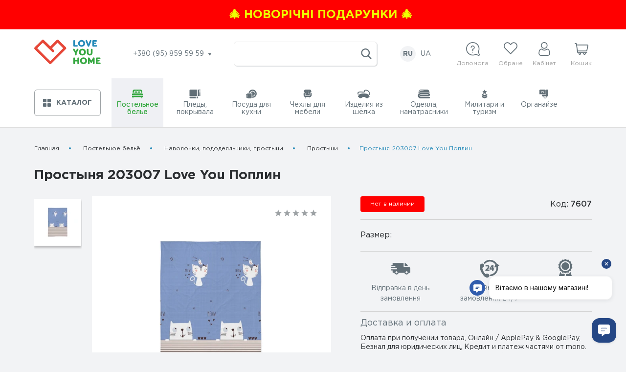

--- FILE ---
content_type: text/html; charset=utf-8
request_url: https://loveyouhome.ua/ru/prostynya-203007-love-you-poplin-7607/
body_size: 28862
content:
<!DOCTYPE html>
<!--[if IE]><![endif]-->
<!--[if IE 8 ]><html prefix="og: https://ogp.me/ns# fb: https://ogp.me/ns/fb# product: https://ogp.me/ns/product# business: https://ogp.me/ns/business# place: http://ogp.me/ns/place#" dir="ltr" lang="ru" class="ie8"><![endif]-->
<!--[if IE 9 ]><html prefix="og: https://ogp.me/ns# fb: https://ogp.me/ns/fb# product: https://ogp.me/ns/product# business: https://ogp.me/ns/business# place: http://ogp.me/ns/place#" dir="ltr" lang="ru" class="ie9"><![endif]-->
<!--[if (gt IE 9)|!(IE)]><!-->
<html prefix="og: https://ogp.me/ns# fb: https://ogp.me/ns/fb# product: https://ogp.me/ns/product# business: https://ogp.me/ns/business# place: http://ogp.me/ns/place#" dir="ltr" lang="ru">
<!--<![endif]-->
<head>

         			
<meta charset="UTF-8" />
<meta name="viewport" content="width=device-width, initial-scale=1">
<meta http-equiv="X-UA-Compatible" content="IE=edge">
<title>Простыня 203007 Love You Поплин - LoveYouHome</title>

      
<base href="https://loveyouhome.ua/" />
<meta name="description" content="Купить Простыни Простыня 203007 Love You Поплин 7607 7607 по цене 300 грн. Инфо: +380 (95) 859 59 59 +380 (68) 646 94 19 Дропшипінг: +380 (96) 747 26 67 Корп. замовлення та волонтери: +380 (95) 457 93 81, +380 (67) 694 78 18" />
<meta property="og:title" content="Простыня 203007 Love You Поплин - LoveYouHome" />
<meta property="og:type" content="website" />
<meta property="og:url" content="https://loveyouhome.ua/ru/prostynya-203007-love-you-poplin-7607/" />
<meta property="og:image" content="https://loveyouhome.ua/image/cache/import_files/9e/9e230c68-0877-11eb-8102-a85e45e4db3b-600x600.webp" />
<meta property="og:site_name" content="LoveYouHome" />
<link rel="preload" href="catalog/view/theme/default/makeup/fonts/GothamPro.woff" as="font" type="font/woff" crossorigin>
<link rel="preload" href="catalog/view/theme/default/makeup/fonts/GothamPro-Bold.woff" as="font" type="font/woff" crossorigin>
<link rel="preload" href="catalog/view/theme/default/makeup/fonts/GothamPro-Medium.woff" as="font" type="font/woff" crossorigin>

<!-- CSP контроль -->
<link rel="preload" as="style" href="catalog/view/theme/default/makeup/stylesheet.css?v=1759735215">
<link href="catalog/view/theme/default/makeup/stylesheet.css?v=1759735215" type="text/css" rel="stylesheet" media="screen" />
<link rel="preload" as="style" href="catalog/view/theme/default/makeup/responsive.css?v=1757292542">
<link href="catalog/view/theme/default/makeup/responsive.css?v=1757292542" type="text/css" rel="stylesheet" media="screen" />
<link rel="preload" as="style" href="catalog/view/theme/default/makeup/lib.css?v=1627823687">
<link href="catalog/view/theme/default/makeup/lib.css?v=1627823687" type="text/css" rel="stylesheet" media="screen" />



<!-- Google Tag Manager -->
<script async>(function(w,d,s,l,i){w[l]=w[l]||[];w[l].push({'gtm.start':
new Date().getTime(),event:'gtm.js'});var f=d.getElementsByTagName(s)[0],
j=d.createElement(s),dl=l!='dataLayer'?'&l='+l:'';j.async=true;j.src=
'https://www.googletagmanager.com/gtm.js?id='+i+dl;f.parentNode.insertBefore(j,f);
})(window,document,'script','dataLayer','GTM-5JPHQKH');</script>
<!-- End Google Tag Manager -->

<link href="https://loveyouhome.ua/ru/prostynya-203007-love-you-poplin-7607/" rel="canonical" />
<link href="https://loveyouhome.ua/image/catalog/system/icon.png" rel="icon" />

        <link rel="alternate" hreflang="ru-UA" href="https://loveyouhome.ua/ru/prostynya-203007-love-you-poplin-7607/">
        <link rel="alternate" hreflang="x-default" href="https://loveyouhome.ua/prostynya-203007-love-you-poplin-7607/">
    
<script src="https://code.jquery.com/jquery-3.7.1.min.js"></script>

                


<script>
dataLayer.push({ ecommerce: null });  // Clear the previous ecommerce object.
dataLayer.push({
  event: "view_item",
  ecommerce: {"currency":"UAH","value":300,"items":[{"item_id":"842","item_name":"","price":300}],"send_to":[]}});
</script>
            
</head>
<body class="product-product-842">

      	  	  			

<!-- Google Tag Manager (noscript) -->
<noscript><iframe src="https://www.googletagmanager.com/ns.html?id=GTM-5JPHQKH"
height="0" width="0" style="display:none;visibility:hidden"></iframe></noscript>
<!-- End Google Tag Manager (noscript) -->

          <a href="https://loveyouhome.ua/specials/?sort=p.date_added&amp;order=DESC" class="top-block" style="color: #eeff00;background:#ff0000">
        <span>🎄 Новорічні подарунки 🎄</span>
    </a>
      
<div class="mobile-header xs">
    <div class="container">
        <div class="mob-top-panel-block flex middle between">
            <button class="menu-open" type="button">
                <span class="hamburger-inner"></span>
            </button>
            <div class="logo">
                              <a href="https://loveyouhome.ua/ru/">
                  <svg class="ic wlogo hlogo">
                    <use xlink:href="catalog/view/theme/default/makeup/icons.svg#logo"></use>
                  </svg>
                </a>
                          </div>
            <div id="search2" class="search gray flex center middle">
              <div class="search-bl input-group">
  <input type="text" name="search" value="" placeholder="" class="form-control input-lg" autocomplete="off">
  <span class="input-group-btn">
      <button type="button" class="btn btn-search">
          <svg class="ic w22 h22 ">
              <use xlink:href="catalog/view/theme/default/makeup/icons.svg#search"></use>
          </svg>
      </button>
  </span>
</div>            </div>
            <div class="hed-bl">
                <div class="help-block">
                    <div class="help-bl">
                        <svg class="ic w28 h28">
                            <use xlink:href="catalog/view/theme/default/makeup/icons.svg#help"></use>
                        </svg>
                        <span>
                            Допомога                        </span>
                    </div>
                    <div class="modal-bg"></div>
                    <div class="dropdown-menu">
                        <div class="triangle lg"></div>
                        <div class="mob-menu-top flex middle">
                            <button class="mob-menu-close xs">
                                <span>Допомога</span>
                            </button>
                        </div>
                        <ul>
                                                        <li>
                                <a href="https://loveyouhome.ua/ru/blog/">
                                  Блог                                </a>
                            </li>
                                                        <li>
                                <a href="https://loveyouhome.ua/ru/pro-nas/">
                                  О нас                                </a>
                            </li>
                                                        <li>
                                <a href="https://loveyouhome.ua/ru/optovi-zakupivli/">
                                  Оптовые закупки                                </a>
                            </li>
                                                        <li>
                                <a href="https://loveyouhome.ua/ru/dropshipping/">
                                  Дропшиппинг                                </a>
                            </li>
                                                        <li>
                                <a href="https://loveyouhome.ua/ru/dostavka/">
                                  Доставка                                </a>
                            </li>
                                                        <li>
                                <a href="https://loveyouhome.ua/ru/oplata/">
                                  Оплата                                </a>
                            </li>
                                                        <li>
                                <a href="https://loveyouhome.ua/ru/kontakty/">
                                  Контакты                                </a>
                            </li>
                                                        <li>
                                <a href="https://loveyouhome.ua/ru/vozvrat-tovara/">
                                  Возврат товара                                </a>
                            </li>
                                                        <li>
                                <a href="https://loveyouhome.ua/ru/dohovir-publichnoyi-oferty/">
                                  Договор публичной оферты                                </a>
                            </li>
                                                        <li>
                                <a href="https://loveyouhome.ua/ru/polityka-konfidentsiynosti/">
                                  Политика конфиденциальности                                </a>
                            </li>
                                                        <li>
                                <a href="https://loveyouhome.ua/ru/uhoda-korystuvacha/">
                                  Пользовательское соглашение                                </a>
                            </li>
                                                    </ul>
                        <a href="/korporativni-podarunki/">
                            Корпоративні закупівлі                        </a>
                    </div>
                </div>
                <div class="favour-bl">
                    <a href="https://loveyouhome.ua/ru/wishlist/" class="favour-btn">
                        <svg class="ic w28 h25">
                            <use xlink:href="catalog/view/theme/default/makeup/icons.svg#heart"></use>
                        </svg>
                        <span>
                          Обране                        </span>
                        <span class="c-total w-total" style="display:none;">
                          0                       </span>
                    </a>
                </div>
                <div class="account">
                    <div class="account-registered">
                        <svg class="ic w28 h28">
                            <use xlink:href="catalog/view/theme/default/makeup/icons.svg#user"></use>
                        </svg>
                        <span>Кабінет</span>
                    </div>
                    <div class="modal-bg"></div>
                    <div class="acc-dropdown dropdown-menu">
                        <div class="mob-menu-top flex middle">
                            <button class="mob-menu-close xs">
                                <span>Кабінет</span>
                            </button>
                        </div>
                        <div class="triangle lg"></div>
                                                  <button data-target="#mod-login" data-toggle="modal">Вхід</button>
                          <button data-target="#mod-registration" data-toggle="modal">Реєстрація</button>
                                                
                    </div>
                </div>
                <div id="cart2" class="cart-link">
                    <button class="icon-cart cart" data-target="#basket-modal" data-toggle="modal">
                        <svg class="ic w28 h28">
                            <use xlink:href="catalog/view/theme/default/makeup/icons.svg#basket"></use>
                        </svg>
                        <span>
                            Кошик                        </span>
                        <span id="cart-total2" class="c-total">
                                                    </span>
                    </button>
                </div>
            </div>

        </div>
        <div class="panel-content">
            <div class="modal-bg"></div>
            <div class="panel-menu">
                <div class="mob-menu-top flex middle">
                    <button class="mob-menu-close">МЕНЮ</button>
                      <div class="language">
             <span class="active">
       RU 
     </span>
    
            <a 
      hreflang="uk-UA" 
    	href="https://loveyouhome.ua/prostynya-203007-love-you-poplin-7607/"
    	data-prefix="ua"
    >
   	 UA	
    </a>

    
      </div>
                </div>
                <div class="menu-bl">
                    <button>
                        <svg class="ic w16 h16">
                            <use xlink:href="catalog/view/theme/default/makeup/icons.svg#catalog-icon"></use>
                        </svg>
                        <span>Каталог</span>
                    </button>
                </div>
                <div class="hed-bl">
                    <div class="help-block">
                        <div class="help-bl">
                            <svg class="ic w28 h28">
                                <use xlink:href="catalog/view/theme/default/makeup/icons.svg#help"></use>
                            </svg>
                            <span>
                              Допомога                            </span>
                        </div>
                    </div>
                    <div class="favour-bl">
                      <a href="https://loveyouhome.ua/ru/wishlist/" class="favour-btn">
                            <svg class="ic w28 h25">
                                <use xlink:href="catalog/view/theme/default/makeup/icons.svg#heart"></use>
                            </svg>
                            <span>
                              Обране                            </span>
                            <span class="c-total w-total" style="display:none;">
                              0                            </span>
                          </a>
                    </div>
                    <div class="account">
                        <div class="account-registered">
                            <svg class="ic w28 h28">
                                <use xlink:href="catalog/view/theme/default/makeup/icons.svg#user"></use>
                            </svg>
                            <span>Кабінет</span>
                        </div>
                    </div>
                </div>
                <div class="mode-bl">
                    Працюємо по буднях з 9:00 до 17:00
                     Приймаємо замовлення цілодобово                </div>
                <div class="footer-tel">
                    <div class="footer-tit">
                      Телефон:
                    </div>
                    <ul class="tel-select transition">
                                              <li><a href="tel:+380958595959">+380 (95) 859 59 59</a></li>
                                              <li><a href="tel:+380686469419">+380 (68) 646 94 19</a></li>
                                              <li><a href="tel:Дропшипінг:+380967472667">Дропшипінг: +380 (96) 747 26 67 </a></li>
                                              <li><a href="tel:Корп.замовленнятаволонтери:+380954579381,+380676947818">Корп. замовлення та волонтери: +380 (95) 457 93 81, +380 (67) 694 78 18</a></li>
                                          </ul>
                </div>
                <div class="footer-email">
                    <div class="footer-tit">
                        Email:
                    </div>
                    <a href="mailto:hi@loveyouhome.ua" class="footer-contact-mail">hi@loveyouhome.ua</a>
                </div>
                <div class="social-block">
                    <div class="footer-tit">
                        Ми в соціальних мережах                    </div>
                    <div class="social-bl">
                                              <a itemprop="sameAs" href="https://facebook.com/loveyou.home.official/" class="social-link" target="_blank" rel="noopener noreferrer nofollow">
                            <svg class="ic w14 h24">
                                <use xlink:href="catalog/view/theme/default/makeup/icons.svg#facebook-ic"></use>
                            </svg>
                        </a>
                                                                    <a itemprop="sameAs" href="https://instagram.com/loveyouhome.ua" class="social-link" target="_blank" rel="noopener noreferrer nofollow">
                            <svg class="ic w24 h24">
                                <use xlink:href="catalog/view/theme/default/makeup/icons.svg#instagram-ic"></use>
                            </svg>
                        </a>
                                                                                          <a itemprop="sameAs" href="https://youtube.com/@loveyouhome" class="social-link" target="_blank" rel="noopener noreferrer nofollow">
                            <svg class="ic w24 h24">
                                <use xlink:href="catalog/view/theme/default/makeup/icons.svg#youtube"></use>
                            </svg>
                        </a>
                                                                    <a itemprop="sameAs" href="https://twitter.com/LoveyouhomeUA" class="social-link" target="_blank" rel="noopener noreferrer nofollow">
                            <svg class="ic w24 h24">
                                <use xlink:href="catalog/view/theme/default/makeup/icons.svg#twitter"></use>
                            </svg>
                        </a>
                                          </div>
                </div>
                <div class="social-block">
                    <div class="footer-tit">
                        Наші чатботи                    </div>
                    <div class="social-bl">
                                              <a href="https://t.me/LoveYouHelpBot" class="social-link" target="_blank" rel="noopener noreferrer nofollow">
                            <svg class="ic w24 h24">
                                <use xlink:href="catalog/view/theme/default/makeup/icons.svg#telegram-ic"></use>
                            </svg>
                        </a>
                                                                    <a href="http://m.me/loveyou.home.official/" class="social-link" target="_blank" rel="noopener noreferrer nofollow">
                            <svg class="ic w24 h24">
                                <use xlink:href="catalog/view/theme/default/makeup/icons.svg#messenger"></use>
                            </svg>
                        </a>
                                          </div>
                </div>
            </div>
        </div>
    </div>
</div>
<div class="header lg">
    <div class="container">
        <div class="flex middle between header-top">
            <div class="logo">
                                  <a href="https://loveyouhome.ua/ru/">
                    <svg class="ic wlogo hlogo">
                      <use xlink:href="catalog/view/theme/default/makeup/icons.svg#logo"></use>
                    </svg>
                  </a>
                            </div>
            <div class="hed-tel">
                <span class="tel-btn">
                    +380 (95) 859 59 59                    <svg class="ic w6 h6 ml5">
                        <use xlink:href="catalog/view/theme/default/makeup/icons.svg#arrow"></use>
                    </svg>
                </span>
                <div class="hed-tel-dropdown">
                    <div class="triangle lg"></div>
                    <ul class="tel-select transition">
                                              <li><a href="tel:+380958595959">+380 (95) 859 59 59</a></li>
                                              <li><a href="tel:+380686469419">+380 (68) 646 94 19</a></li>
                                              <li><a href="tel:Дропшипінг:+380967472667">Дропшипінг: +380 (96) 747 26 67 </a></li>
                                              <li><a href="tel:Корп.замовленнятаволонтери:+380954579381,+380676947818">Корп. замовлення та волонтери: +380 (95) 457 93 81, +380 (67) 694 78 18</a></li>
                                          </ul>
                </div>
            </div>
            <div id="search" class="search gray flex center middle">
                <div class="search-bl input-group">
  <input type="text" name="search" value="" placeholder="" class="form-control input-lg" autocomplete="off">
  <span class="input-group-btn">
      <button type="button" class="btn btn-search">
          <svg class="ic w22 h22 ">
              <use xlink:href="catalog/view/theme/default/makeup/icons.svg#search"></use>
          </svg>
      </button>
  </span>
</div>            </div>
              <div class="language">
             <span class="active">
       RU 
     </span>
    
            <a 
      hreflang="uk-UA" 
    	href="https://loveyouhome.ua/prostynya-203007-love-you-poplin-7607/"
    	data-prefix="ua"
    >
   	 UA	
    </a>

    
      </div>
            <div class="hed-bl">
                <div class="help-block">
                    <div class="help-bl">
                        <svg class="ic w28 h28">
                            <use xlink:href="catalog/view/theme/default/makeup/icons.svg#help"></use>
                        </svg>
                        <span>
                            Допомога                        </span>
                    </div>
                    <div class="dropdown-menu">
                        <div class="triangle"></div>
                        <div class="dropdown-menu-bll">
                            <ul>
                                                                <li>
                                    <a href="https://loveyouhome.ua/ru/blog/">
                                        Блог                                    </a>
                                </li>
                                                                <li>
                                    <a href="https://loveyouhome.ua/ru/pro-nas/">
                                        О нас                                    </a>
                                </li>
                                                                <li>
                                    <a href="https://loveyouhome.ua/ru/optovi-zakupivli/">
                                        Оптовые закупки                                    </a>
                                </li>
                                                                <li>
                                    <a href="https://loveyouhome.ua/ru/dropshipping/">
                                        Дропшиппинг                                    </a>
                                </li>
                                                                <li>
                                    <a href="https://loveyouhome.ua/ru/dostavka/">
                                        Доставка                                    </a>
                                </li>
                                                                <li>
                                    <a href="https://loveyouhome.ua/ru/oplata/">
                                        Оплата                                    </a>
                                </li>
                                                                <li>
                                    <a href="https://loveyouhome.ua/ru/kontakty/">
                                        Контакты                                    </a>
                                </li>
                                                                <li>
                                    <a href="https://loveyouhome.ua/ru/vozvrat-tovara/">
                                        Возврат товара                                    </a>
                                </li>
                                                                <li>
                                    <a href="https://loveyouhome.ua/ru/dohovir-publichnoyi-oferty/">
                                        Договор публичной оферты                                    </a>
                                </li>
                                                                <li>
                                    <a href="https://loveyouhome.ua/ru/polityka-konfidentsiynosti/">
                                        Политика конфиденциальности                                    </a>
                                </li>
                                                                <li>
                                    <a href="https://loveyouhome.ua/ru/uhoda-korystuvacha/">
                                        Пользовательское соглашение                                    </a>
                                </li>
                                                            </ul>
                            <a target="_blank" rel="noopener noreferrer" href="/korporativni-podarunki/">
                                Корпоративні закупівлі                            </a>
                        </div>
                    </div>
                </div>
                <div class="favour-bl">
                    <a href="https://loveyouhome.ua/ru/wishlist/" class="favour-btn">
                        <svg class="ic w28 h25">
                            <use xlink:href="catalog/view/theme/default/makeup/icons.svg#heart"></use>
                        </svg>
                        <span>
                          Обране                        </span>
                        <span class="c-total w-total" style="display:none;">
                          0                        </span>
                    </a>
                </div>
                <div class="account">
                    <div class="account-registered">
                        <svg class="ic w28 h28">
                            <use xlink:href="catalog/view/theme/default/makeup/icons.svg#user"></use>
                        </svg>
                        <span>Кабінет</span>
                    </div>
                    <div class="acc-dropdown dropdown-menu">
                        <div class="triangle"></div>
                        <div class="dropdown-menu-bll">
                                                        <button data-target="#mod-login" data-toggle="modal">Вхід</button>
                            <button data-target="#mod-registration" data-toggle="modal">Реєстрація</button>
                                                    </div>
                    </div>
                </div>
                <div id="cart" class="cart-link">
                    <button class="icon-cart cart" data-target="#basket-modal" data-toggle="modal">
                        <svg class="ic w28 h28">
                            <use xlink:href="catalog/view/theme/default/makeup/icons.svg#basket"></use>
                        </svg>
                        <span>
                            Кошик                        </span>
                        <span id="cart-total" class="c-total">
                                                  </span>
                    </button>
                    <div class="modal" id="basket-modal">
  <div class="modal-bg"></div>
  <div class="modal-content">
      <button class="modal-close">
          <svg class="ic w24 h24">
              <use xlink:href="catalog/view/theme/default/makeup/icons.svg#close"></use>
          </svg>
      </button>
      <div class="modal-body">
          <div class="mod-title">Кошик</div>
                    <div class="cart-empty">Ваш кошик порожній</div>
                </div>
  </div>
</div>                </div>
            </div>
        </div>
    </div>
</div>
<div class="modal-bg lg"></div> <!--изменение-->


<!-- Начало Информация для оптовиков -->
<!--  Конец Информация для оптовиков -->

<div>
<!--Хед в футере-->
    <div class="but-header">
      <div class="container">
          <div class="but-header-bl">
              <div class="menu-bl">
                  <button type="button">
                      <svg class="ic w16 h16">
                          <use xlink:href="catalog/view/theme/default/makeup/icons.svg#catalog-icon"></use>
                      </svg>
                      <span>Каталог</span>
                  </button>
                  <div class="modal-bg xs"></div>
                  <nav id="menu" class="navbar">
                      <div class="triangle lg"></div>
                      <div class="drawer-list">
                          <div class="mob-menu-top flex middle">
                              <button class="mob-menu-close xs">
                                  <svg class="ic w12 h10 mr10">
                                      <use xlink:href="catalog/view/theme/default/makeup/icons.svg#arrow"></use>
                                  </svg>
                                  <span>Каталог</span>
                              </button>
                          </div>
                          <ul class="hover-menu">
                                                                                            <li class="dropdown">
                                      <a href="https://loveyouhome.ua/ru/postilna-bilyzna/" class="navTop_a active">
                                                                                                                                                                                                                                                                                                                                                                                                                                                                                                                                                                                                                                                                                                                                                                                                                                                                                                                                                                                                                                                                                                                                                                                                           <svg class="ic w22 h18">
                                            <use xlink:href="catalog/view/theme/default/makeup/icons.svg#cat-ic1"></use>
                                        </svg>                                                                                                                                                                                                                                                                                                                                                                                                                                                                                                                                                                                                                                                                                                                                                                                                                                                                                                                                                                                                                                                                                          <span>
                                              Постельное бельё                                          </span>
                                      </a>
                                      <div class="blockSub-menu">  
                                          <div class="mob-subMenu-top flex middle">
                                              <!-- <a class="mob-subMenu-return xs"> -->
                                              <a href="https://loveyouhome.ua/ru/postilna-bilyzna/" class="mob-subMenu-return xs">
                                                  <svg class="ic w8 h12 mr10">
                                                      <use xlink:href="catalog/view/theme/default/makeup/icons.svg#arrow2"></use>
                                                  </svg>
                                              </a>
                                              <a class="mob-subMenu-return-text-cat" href="https://loveyouhome.ua/ru/postilna-bilyzna/"><span>Постельное бельё</span></a>

                                              <button type="button" class="mob-subMenu-close xs">
                                                  <svg class="ic w12 h12">
                                                      <use xlink:href="catalog/view/theme/default/makeup/icons.svg#close"></use>
                                                  </svg>
                                                  <span>Каталог</span>
                                              </button>
                                          </div>
                                          <div class="popular-categories">
                                              <p>Популярні категорії</p>
                                              <ul>
                                                                                                    <li>
                                                      <a href="https://loveyouhome.ua/ru/chokhly-dlya-mebliv/">
                                                          Чехлы для мебели                                                      </a>
                                                  </li>
                                                                                                    <li>
                                                      <a href="https://loveyouhome.ua/ru/pledy-pokryvala/">
                                                          Пледы, покрывала                                                      </a>
                                                  </li>
                                                                                                    <li>
                                                      <a href="https://loveyouhome.ua/ru/postilna-bilyzna/">
                                                          Постельное бельё                                                      </a>
                                                  </li>
                                                                                                    <li>
                                                      <a href="https://loveyouhome.ua/ru/pledy-pokryvala/sherstyanye-pledy/">
                                                          Шерстяные пледы                                                      </a>
                                                  </li>
                                                                                                    <li>
                                                      <a href="https://loveyouhome.ua/ru/militari-ta-turizm/viyskovyy-odyah/taktychni-shtany/">
                                                          Тактические штаны                                                      </a>
                                                  </li>
                                                                                                    <li>
                                                      <a href="https://loveyouhome.ua/ru/militari-ta-turizm/">
                                                          Милитари и туризм                                                      </a>
                                                  </li>
                                                                                                    <li>
                                                      <a href="https://loveyouhome.ua/ru/militari-ta-turizm/viyskovyy-odyah/taktychni-kurtky/">
                                                          Тактические куртки                                                      </a>
                                                  </li>
                                                                                                    <li>
                                                      <a href="https://loveyouhome.ua/ru/posud-dlya-kuhni/">
                                                          Посуда для кухни                                                      </a>
                                                  </li>
                                                                                                    <li>
                                                      <a href="https://loveyouhome.ua/ru/pledy-pokryvala/hlopkovye-pledy/">
                                                          Хлопковые пледы                                                      </a>
                                                  </li>
                                                                                                    <li>
                                                      <a href="https://loveyouhome.ua/ru/postilna-bilyzna/satin/">
                                                          Сатин                                                      </a>
                                                  </li>
                                                                                                    <li>
                                                      <a href="https://loveyouhome.ua/ru/pledy-pokryvala/pokryvala/">
                                                          Покрывала                                                      </a>
                                                  </li>
                                                                                                    <li>
                                                      <a href="https://loveyouhome.ua/ru/militari-ta-turizm/taktychni-rukavychky/">
                                                          Тактические перчатки                                                      </a>
                                                  </li>
                                                                                                    <li>
                                                      <a href="https://loveyouhome.ua/ru/chokhly-dlya-mebliv/chekhly-dlya-divanov/chekhly-dlya-pryamyh-divanov/">
                                                          Чехлы для прямых диванов                                                      </a>
                                                  </li>
                                                                                                    <li>
                                                      <a href="https://loveyouhome.ua/ru/militari-ta-turizm/multyinstrumenty/">
                                                          Мультиинструменты                                                      </a>
                                                  </li>
                                                                                                    <li>
                                                      <a href="https://loveyouhome.ua/ru/militari-ta-turizm/taktychni-poyasy/">
                                                          Тактические пояса                                                      </a>
                                                  </li>
                                                                                                    <li>
                                                      <a href="https://loveyouhome.ua/ru/chokhly-dlya-mebliv/chekhly-dlya-kresel/">
                                                          Чехлы для кресел                                                      </a>
                                                  </li>
                                                                                                    <li>
                                                      <a href="https://loveyouhome.ua/ru/militari-ta-turizm/viyskovyy-odyah/">
                                                          Военная одежда                                                      </a>
                                                  </li>
                                                                                                    <li>
                                                      <a href="https://loveyouhome.ua/ru/polotenca-i-salfetki/">
                                                          Полотенца и салфетки                                                      </a>
                                                  </li>
                                                                                                    <li>
                                                      <a href="https://loveyouhome.ua/ru/posud-dlya-kuhni/skovorody-sotejniki/">
                                                          Сковороды, сотейники                                                      </a>
                                                  </li>
                                                                                                    <li>
                                                      <a href="https://loveyouhome.ua/ru/posud-dlya-kuhni/kastryuli-kovshi/">
                                                          Кастрюли, ковши                                                      </a>
                                                  </li>
                                                                                                    <li>
                                                      <a href="https://loveyouhome.ua/ru/militari-ta-turizm/chokhly-dlya-kasok/">
                                                          Чехлы для касок                                                      </a>
                                                  </li>
                                                                                                    <li>
                                                      <a href="https://loveyouhome.ua/ru/pledy-pokryvala/flisovye-pledy/">
                                                          Флисовые пледы                                                      </a>
                                                  </li>
                                                                                                    <li>
                                                      <a href="https://loveyouhome.ua/ru/chokhly-dlya-mebliv/chekhly-dlya-stulev/">
                                                          Чехлы для стульев                                                      </a>
                                                  </li>
                                                                                                    <li>
                                                      <a href="https://loveyouhome.ua/ru/militari-ta-turizm/likhtari-ta-aksesuary/">
                                                          Фонари и аксессуары                                                      </a>
                                                  </li>
                                                                                                    <li>
                                                      <a href="https://loveyouhome.ua/ru/postilna-bilyzna/navolochki-pododeyalniki-prostyni/navolochky/">
                                                          Наволочки                                                      </a>
                                                  </li>
                                                                                                    <li>
                                                      <a href="https://loveyouhome.ua/ru/postilna-bilyzna/navolochki-pododeyalniki-prostyni/">
                                                          Наволочки, пододеяльники, простыни                                                      </a>
                                                  </li>
                                                                                                </ul>
                                          </div>
                                          <div class="blSub-menu">
                                              <ul class="blSub-menu-ul">
                                                                                                    <li>
                                                      <a href="https://loveyouhome.ua/ru/postilna-bilyzna/varenyj-hlopok/">Вареный хлопок</a>
                                                                                                        </li>
                                                                                                    <li>
                                                      <a href="https://loveyouhome.ua/ru/postilna-bilyzna/zhakkard/">Жаккард</a>
                                                                                                        </li>
                                                                                                    <li>
                                                      <a href="https://loveyouhome.ua/ru/postilna-bilyzna/satin/">Сатин</a>
                                                                                                            <ul class="blSub-menu-subUl">
                                                                                                                    <li>
                                                              <a href="https://loveyouhome.ua/ru/postilna-bilyzna/satin/satin-lyuks/">
                                                                  Сатин Люкс                                                              </a>
                                                          </li>
                                                                                                                    <li>
                                                              <a href="https://loveyouhome.ua/ru/postilna-bilyzna/satin/strajp-satin/">
                                                                  Страйп сатин                                                              </a>
                                                          </li>
                                                                                                                    <li>
                                                              <a href="https://loveyouhome.ua/ru/postilna-bilyzna/satin/satin-3d-i-digital/">
                                                                  Сатин 3D и DIGITAL                                                              </a>
                                                          </li>
                                                                                                                </ul>
                                                                                                        </li>
                                                                                                    <li>
                                                      <a href="https://loveyouhome.ua/ru/postilna-bilyzna/polisatin/">Полисатин</a>
                                                                                                        </li>
                                                                                                    <li>
                                                      <a href="https://loveyouhome.ua/ru/postilna-bilyzna/poplin/">Поплин</a>
                                                                                                        </li>
                                                                                                    <li>
                                                      <a href="https://loveyouhome.ua/ru/postilna-bilyzna/byaz-ranfors/">Бязь, Ранфорс</a>
                                                                                                        </li>
                                                                                                    <li>
                                                      <a href="https://loveyouhome.ua/ru/postilna-bilyzna/detskoe-postelnoe/">Детское постельное</a>
                                                                                                        </li>
                                                                                                    <li>
                                                      <a href="https://loveyouhome.ua/ru/postilna-bilyzna/navolochki-pododeyalniki-prostyni/">Наволочки, пододеяльники, простыни</a>
                                                                                                            <ul class="blSub-menu-subUl">
                                                                                                                    <li>
                                                              <a href="https://loveyouhome.ua/ru/postilna-bilyzna/navolochki-pododeyalniki-prostyni/prostyradla/">
                                                                  Простыни                                                              </a>
                                                          </li>
                                                                                                                    <li>
                                                              <a href="https://loveyouhome.ua/ru/postilna-bilyzna/navolochki-pododeyalniki-prostyni/pidkovdry/">
                                                                  Пододеяльники                                                              </a>
                                                          </li>
                                                                                                                    <li>
                                                              <a href="https://loveyouhome.ua/ru/postilna-bilyzna/navolochki-pododeyalniki-prostyni/navolochky/">
                                                                  Наволочки                                                              </a>
                                                          </li>
                                                                                                                </ul>
                                                                                                        </li>
                                                                                                </ul>
                                          </div>
                                      </div>
                                  </li>
                                                                                                                          <li class="dropdown">
                                      <a href="https://loveyouhome.ua/ru/pledy-pokryvala/" class="navTop_a ">
                                                                                                                                                                                                                                                                                                                                                                  <svg class="ic w23 h18">
                                            <use xlink:href="catalog/view/theme/default/makeup/icons.svg#cat-ic3"></use>
                                        </svg>                                                                                                                                                                                          <span>
                                              Пледы, покрывала                                          </span>
                                      </a>
                                      <div class="blockSub-menu">  
                                          <div class="mob-subMenu-top flex middle">
                                              <!-- <a class="mob-subMenu-return xs"> -->
                                              <a href="https://loveyouhome.ua/ru/pledy-pokryvala/" class="mob-subMenu-return xs">
                                                  <svg class="ic w8 h12 mr10">
                                                      <use xlink:href="catalog/view/theme/default/makeup/icons.svg#arrow2"></use>
                                                  </svg>
                                              </a>
                                              <a class="mob-subMenu-return-text-cat" href="https://loveyouhome.ua/ru/pledy-pokryvala/"><span>Пледы, покрывала</span></a>

                                              <button type="button" class="mob-subMenu-close xs">
                                                  <svg class="ic w12 h12">
                                                      <use xlink:href="catalog/view/theme/default/makeup/icons.svg#close"></use>
                                                  </svg>
                                                  <span>Каталог</span>
                                              </button>
                                          </div>
                                          <div class="popular-categories">
                                              <p>Популярні категорії</p>
                                              <ul>
                                                                                                    <li>
                                                      <a href="https://loveyouhome.ua/ru/chokhly-dlya-mebliv/">
                                                          Чехлы для мебели                                                      </a>
                                                  </li>
                                                                                                    <li>
                                                      <a href="https://loveyouhome.ua/ru/pledy-pokryvala/">
                                                          Пледы, покрывала                                                      </a>
                                                  </li>
                                                                                                    <li>
                                                      <a href="https://loveyouhome.ua/ru/postilna-bilyzna/">
                                                          Постельное бельё                                                      </a>
                                                  </li>
                                                                                                    <li>
                                                      <a href="https://loveyouhome.ua/ru/pledy-pokryvala/sherstyanye-pledy/">
                                                          Шерстяные пледы                                                      </a>
                                                  </li>
                                                                                                    <li>
                                                      <a href="https://loveyouhome.ua/ru/militari-ta-turizm/viyskovyy-odyah/taktychni-shtany/">
                                                          Тактические штаны                                                      </a>
                                                  </li>
                                                                                                    <li>
                                                      <a href="https://loveyouhome.ua/ru/militari-ta-turizm/">
                                                          Милитари и туризм                                                      </a>
                                                  </li>
                                                                                                    <li>
                                                      <a href="https://loveyouhome.ua/ru/militari-ta-turizm/viyskovyy-odyah/taktychni-kurtky/">
                                                          Тактические куртки                                                      </a>
                                                  </li>
                                                                                                    <li>
                                                      <a href="https://loveyouhome.ua/ru/posud-dlya-kuhni/">
                                                          Посуда для кухни                                                      </a>
                                                  </li>
                                                                                                    <li>
                                                      <a href="https://loveyouhome.ua/ru/pledy-pokryvala/hlopkovye-pledy/">
                                                          Хлопковые пледы                                                      </a>
                                                  </li>
                                                                                                    <li>
                                                      <a href="https://loveyouhome.ua/ru/postilna-bilyzna/satin/">
                                                          Сатин                                                      </a>
                                                  </li>
                                                                                                    <li>
                                                      <a href="https://loveyouhome.ua/ru/pledy-pokryvala/pokryvala/">
                                                          Покрывала                                                      </a>
                                                  </li>
                                                                                                    <li>
                                                      <a href="https://loveyouhome.ua/ru/militari-ta-turizm/taktychni-rukavychky/">
                                                          Тактические перчатки                                                      </a>
                                                  </li>
                                                                                                    <li>
                                                      <a href="https://loveyouhome.ua/ru/chokhly-dlya-mebliv/chekhly-dlya-divanov/chekhly-dlya-pryamyh-divanov/">
                                                          Чехлы для прямых диванов                                                      </a>
                                                  </li>
                                                                                                    <li>
                                                      <a href="https://loveyouhome.ua/ru/militari-ta-turizm/multyinstrumenty/">
                                                          Мультиинструменты                                                      </a>
                                                  </li>
                                                                                                    <li>
                                                      <a href="https://loveyouhome.ua/ru/militari-ta-turizm/taktychni-poyasy/">
                                                          Тактические пояса                                                      </a>
                                                  </li>
                                                                                                    <li>
                                                      <a href="https://loveyouhome.ua/ru/chokhly-dlya-mebliv/chekhly-dlya-kresel/">
                                                          Чехлы для кресел                                                      </a>
                                                  </li>
                                                                                                    <li>
                                                      <a href="https://loveyouhome.ua/ru/militari-ta-turizm/viyskovyy-odyah/">
                                                          Военная одежда                                                      </a>
                                                  </li>
                                                                                                    <li>
                                                      <a href="https://loveyouhome.ua/ru/polotenca-i-salfetki/">
                                                          Полотенца и салфетки                                                      </a>
                                                  </li>
                                                                                                    <li>
                                                      <a href="https://loveyouhome.ua/ru/posud-dlya-kuhni/skovorody-sotejniki/">
                                                          Сковороды, сотейники                                                      </a>
                                                  </li>
                                                                                                    <li>
                                                      <a href="https://loveyouhome.ua/ru/posud-dlya-kuhni/kastryuli-kovshi/">
                                                          Кастрюли, ковши                                                      </a>
                                                  </li>
                                                                                                    <li>
                                                      <a href="https://loveyouhome.ua/ru/militari-ta-turizm/chokhly-dlya-kasok/">
                                                          Чехлы для касок                                                      </a>
                                                  </li>
                                                                                                    <li>
                                                      <a href="https://loveyouhome.ua/ru/pledy-pokryvala/flisovye-pledy/">
                                                          Флисовые пледы                                                      </a>
                                                  </li>
                                                                                                    <li>
                                                      <a href="https://loveyouhome.ua/ru/chokhly-dlya-mebliv/chekhly-dlya-stulev/">
                                                          Чехлы для стульев                                                      </a>
                                                  </li>
                                                                                                    <li>
                                                      <a href="https://loveyouhome.ua/ru/militari-ta-turizm/likhtari-ta-aksesuary/">
                                                          Фонари и аксессуары                                                      </a>
                                                  </li>
                                                                                                    <li>
                                                      <a href="https://loveyouhome.ua/ru/postilna-bilyzna/navolochki-pododeyalniki-prostyni/navolochky/">
                                                          Наволочки                                                      </a>
                                                  </li>
                                                                                                    <li>
                                                      <a href="https://loveyouhome.ua/ru/postilna-bilyzna/navolochki-pododeyalniki-prostyni/">
                                                          Наволочки, пододеяльники, простыни                                                      </a>
                                                  </li>
                                                                                                </ul>
                                          </div>
                                          <div class="blSub-menu">
                                              <ul class="blSub-menu-ul">
                                                                                                    <li>
                                                      <a href="https://loveyouhome.ua/ru/pledy-pokryvala/merinosovye-pledy/">Мериносовые пледы</a>
                                                                                                        </li>
                                                                                                    <li>
                                                      <a href="https://loveyouhome.ua/ru/pledy-pokryvala/kashemirovye-pledy/">Кашемировые пледы</a>
                                                                                                        </li>
                                                                                                    <li>
                                                      <a href="https://loveyouhome.ua/ru/pledy-pokryvala/pledy-iz-100-shersti/">Пледы из 100% шерсти</a>
                                                                                                        </li>
                                                                                                    <li>
                                                      <a href="https://loveyouhome.ua/ru/pledy-pokryvala/sherstyanye-pledy/">Шерстяные пледы</a>
                                                                                                        </li>
                                                                                                    <li>
                                                      <a href="https://loveyouhome.ua/ru/pledy-pokryvala/flisovye-pledy/">Флисовые пледы</a>
                                                                                                            <ul class="blSub-menu-subUl">
                                                                                                                    <li>
                                                              <a href="https://loveyouhome.ua/ru/pledy-pokryvala/flisovye-pledy/detskie-pledy/">
                                                                  Детские пледы                                                              </a>
                                                          </li>
                                                                                                                </ul>
                                                                                                        </li>
                                                                                                    <li>
                                                      <a href="https://loveyouhome.ua/ru/pledy-pokryvala/hlopkovye-pledy/">Хлопковые пледы</a>
                                                                                                        </li>
                                                                                                    <li>
                                                      <a href="https://loveyouhome.ua/ru/pledy-pokryvala/pokryvala/">Покрывала</a>
                                                                                                            <ul class="blSub-menu-subUl">
                                                                                                                    <li>
                                                              <a href="https://loveyouhome.ua/ru/pledy-pokryvala/pokryvala/prostyradlo-pled/">
                                                                  Простынь-плед                                                              </a>
                                                          </li>
                                                                                                                </ul>
                                                                                                        </li>
                                                                                                </ul>
                                          </div>
                                      </div>
                                  </li>
                                                                                                                          <li class="dropdown">
                                      <a href="https://loveyouhome.ua/ru/posud-dlya-kuhni/" class="navTop_a ">
                                                                                                                                                                                                                                                                                                                                                                                                                                                                              <svg class="ic w22 h18">
                                            <use xlink:href="catalog/view/theme/default/makeup/icons.svg#cat-ic2"></use>
                                        </svg>                                                                                                                                                                                                                                                                                                                                                                                                                                    <span>
                                              Посуда для кухни                                          </span>
                                      </a>
                                      <div class="blockSub-menu">  
                                          <div class="mob-subMenu-top flex middle">
                                              <!-- <a class="mob-subMenu-return xs"> -->
                                              <a href="https://loveyouhome.ua/ru/posud-dlya-kuhni/" class="mob-subMenu-return xs">
                                                  <svg class="ic w8 h12 mr10">
                                                      <use xlink:href="catalog/view/theme/default/makeup/icons.svg#arrow2"></use>
                                                  </svg>
                                              </a>
                                              <a class="mob-subMenu-return-text-cat" href="https://loveyouhome.ua/ru/posud-dlya-kuhni/"><span>Посуда для кухни</span></a>

                                              <button type="button" class="mob-subMenu-close xs">
                                                  <svg class="ic w12 h12">
                                                      <use xlink:href="catalog/view/theme/default/makeup/icons.svg#close"></use>
                                                  </svg>
                                                  <span>Каталог</span>
                                              </button>
                                          </div>
                                          <div class="popular-categories">
                                              <p>Популярні категорії</p>
                                              <ul>
                                                                                                    <li>
                                                      <a href="https://loveyouhome.ua/ru/chokhly-dlya-mebliv/">
                                                          Чехлы для мебели                                                      </a>
                                                  </li>
                                                                                                    <li>
                                                      <a href="https://loveyouhome.ua/ru/pledy-pokryvala/">
                                                          Пледы, покрывала                                                      </a>
                                                  </li>
                                                                                                    <li>
                                                      <a href="https://loveyouhome.ua/ru/postilna-bilyzna/">
                                                          Постельное бельё                                                      </a>
                                                  </li>
                                                                                                    <li>
                                                      <a href="https://loveyouhome.ua/ru/pledy-pokryvala/sherstyanye-pledy/">
                                                          Шерстяные пледы                                                      </a>
                                                  </li>
                                                                                                    <li>
                                                      <a href="https://loveyouhome.ua/ru/militari-ta-turizm/viyskovyy-odyah/taktychni-shtany/">
                                                          Тактические штаны                                                      </a>
                                                  </li>
                                                                                                    <li>
                                                      <a href="https://loveyouhome.ua/ru/militari-ta-turizm/">
                                                          Милитари и туризм                                                      </a>
                                                  </li>
                                                                                                    <li>
                                                      <a href="https://loveyouhome.ua/ru/militari-ta-turizm/viyskovyy-odyah/taktychni-kurtky/">
                                                          Тактические куртки                                                      </a>
                                                  </li>
                                                                                                    <li>
                                                      <a href="https://loveyouhome.ua/ru/posud-dlya-kuhni/">
                                                          Посуда для кухни                                                      </a>
                                                  </li>
                                                                                                    <li>
                                                      <a href="https://loveyouhome.ua/ru/pledy-pokryvala/hlopkovye-pledy/">
                                                          Хлопковые пледы                                                      </a>
                                                  </li>
                                                                                                    <li>
                                                      <a href="https://loveyouhome.ua/ru/postilna-bilyzna/satin/">
                                                          Сатин                                                      </a>
                                                  </li>
                                                                                                    <li>
                                                      <a href="https://loveyouhome.ua/ru/pledy-pokryvala/pokryvala/">
                                                          Покрывала                                                      </a>
                                                  </li>
                                                                                                    <li>
                                                      <a href="https://loveyouhome.ua/ru/militari-ta-turizm/taktychni-rukavychky/">
                                                          Тактические перчатки                                                      </a>
                                                  </li>
                                                                                                    <li>
                                                      <a href="https://loveyouhome.ua/ru/chokhly-dlya-mebliv/chekhly-dlya-divanov/chekhly-dlya-pryamyh-divanov/">
                                                          Чехлы для прямых диванов                                                      </a>
                                                  </li>
                                                                                                    <li>
                                                      <a href="https://loveyouhome.ua/ru/militari-ta-turizm/multyinstrumenty/">
                                                          Мультиинструменты                                                      </a>
                                                  </li>
                                                                                                    <li>
                                                      <a href="https://loveyouhome.ua/ru/militari-ta-turizm/taktychni-poyasy/">
                                                          Тактические пояса                                                      </a>
                                                  </li>
                                                                                                    <li>
                                                      <a href="https://loveyouhome.ua/ru/chokhly-dlya-mebliv/chekhly-dlya-kresel/">
                                                          Чехлы для кресел                                                      </a>
                                                  </li>
                                                                                                    <li>
                                                      <a href="https://loveyouhome.ua/ru/militari-ta-turizm/viyskovyy-odyah/">
                                                          Военная одежда                                                      </a>
                                                  </li>
                                                                                                    <li>
                                                      <a href="https://loveyouhome.ua/ru/polotenca-i-salfetki/">
                                                          Полотенца и салфетки                                                      </a>
                                                  </li>
                                                                                                    <li>
                                                      <a href="https://loveyouhome.ua/ru/posud-dlya-kuhni/skovorody-sotejniki/">
                                                          Сковороды, сотейники                                                      </a>
                                                  </li>
                                                                                                    <li>
                                                      <a href="https://loveyouhome.ua/ru/posud-dlya-kuhni/kastryuli-kovshi/">
                                                          Кастрюли, ковши                                                      </a>
                                                  </li>
                                                                                                    <li>
                                                      <a href="https://loveyouhome.ua/ru/militari-ta-turizm/chokhly-dlya-kasok/">
                                                          Чехлы для касок                                                      </a>
                                                  </li>
                                                                                                    <li>
                                                      <a href="https://loveyouhome.ua/ru/pledy-pokryvala/flisovye-pledy/">
                                                          Флисовые пледы                                                      </a>
                                                  </li>
                                                                                                    <li>
                                                      <a href="https://loveyouhome.ua/ru/chokhly-dlya-mebliv/chekhly-dlya-stulev/">
                                                          Чехлы для стульев                                                      </a>
                                                  </li>
                                                                                                    <li>
                                                      <a href="https://loveyouhome.ua/ru/militari-ta-turizm/likhtari-ta-aksesuary/">
                                                          Фонари и аксессуары                                                      </a>
                                                  </li>
                                                                                                    <li>
                                                      <a href="https://loveyouhome.ua/ru/postilna-bilyzna/navolochki-pododeyalniki-prostyni/navolochky/">
                                                          Наволочки                                                      </a>
                                                  </li>
                                                                                                    <li>
                                                      <a href="https://loveyouhome.ua/ru/postilna-bilyzna/navolochki-pododeyalniki-prostyni/">
                                                          Наволочки, пододеяльники, простыни                                                      </a>
                                                  </li>
                                                                                                </ul>
                                          </div>
                                          <div class="blSub-menu">
                                              <ul class="blSub-menu-ul">
                                                                                                    <li>
                                                      <a href="https://loveyouhome.ua/ru/posud-dlya-kuhni/nabory-dlya-specij/">Наборы для специй</a>
                                                                                                        </li>
                                                                                                    <li>
                                                      <a href="https://loveyouhome.ua/ru/posud-dlya-kuhni/skovorody-sotejniki/">Сковороды, сотейники</a>
                                                                                                        </li>
                                                                                                    <li>
                                                      <a href="https://loveyouhome.ua/ru/posud-dlya-kuhni/kastryuli-kovshi/">Кастрюли, ковши</a>
                                                                                                        </li>
                                                                                                    <li>
                                                      <a href="https://loveyouhome.ua/ru/posud-dlya-kuhni/nabory-posudy/">Наборы посуды</a>
                                                                                                        </li>
                                                                                                    <li>
                                                      <a href="https://loveyouhome.ua/ru/posud-dlya-kuhni/kryshki-dlya-posudy/">Крышки для посуды</a>
                                                                                                        </li>
                                                                                                    <li>
                                                      <a href="https://loveyouhome.ua/ru/posud-dlya-kuhni/pryhvatky-pidstavky/">Прихватки, подставки</a>
                                                                                                        </li>
                                                                                                    <li>
                                                      <a href="https://loveyouhome.ua/ru/posud-dlya-kuhni/durshlagi-i-sito/">Дуршлаги и сито</a>
                                                                                                        </li>
                                                                                                    <li>
                                                      <a href="https://loveyouhome.ua/ru/posud-dlya-kuhni/nozhi-nabory-nozhiv/">Ножи, наборы ножей</a>
                                                                                                            <ul class="blSub-menu-subUl">
                                                                                                                    <li>
                                                              <a href="https://loveyouhome.ua/ru/posud-dlya-kuhni/nozhi-nabory-nozhiv/nabory-nozhej/">
                                                                  Наборы ножей                                                              </a>
                                                          </li>
                                                                                                                    <li>
                                                              <a href="https://loveyouhome.ua/ru/posud-dlya-kuhni/nozhi-nabory-nozhiv/nozhi-kuhonni/">
                                                                  Ножи кухонные                                                              </a>
                                                          </li>
                                                                                                                    <li>
                                                              <a href="https://loveyouhome.ua/ru/posud-dlya-kuhni/nozhi-nabory-nozhiv/musaty-tochyla-dlya-nozhiv/">
                                                                  Мусаты, точилки для ножей                                                              </a>
                                                          </li>
                                                                                                                </ul>
                                                                                                        </li>
                                                                                                    <li>
                                                      <a href="https://loveyouhome.ua/ru/posud-dlya-kuhni/aksesuary/">Аксессуары</a>
                                                                                                            <ul class="blSub-menu-subUl">
                                                                                                                    <li>
                                                              <a href="https://loveyouhome.ua/ru/posud-dlya-kuhni/aksesuary/presy-horikhokoly/">
                                                                  Прессы, орехоколы                                                              </a>
                                                          </li>
                                                                                                                    <li>
                                                              <a href="https://loveyouhome.ua/ru/posud-dlya-kuhni/aksesuary/shtopory-i-vidkryvachky-dlya-plyashok/">
                                                                  Штопоры и открывалки для бутылок                                                              </a>
                                                          </li>
                                                                                                                    <li>
                                                              <a href="https://loveyouhome.ua/ru/posud-dlya-kuhni/aksesuary/aksesuary-dlya-obrobky-myasa/">
                                                                  Аксессуары для обработки мяса                                                              </a>
                                                          </li>
                                                                                                                    <li>
                                                              <a href="https://loveyouhome.ua/ru/posud-dlya-kuhni/aksesuary/nozhytsi-kukhonni/">
                                                                  Ножницы кухонные                                                              </a>
                                                          </li>
                                                                                                                    <li>
                                                              <a href="https://loveyouhome.ua/ru/posud-dlya-kuhni/aksesuary/kukharski-lopatky-lozhky-vylky/">
                                                                  Поварские лопатки, ложки, вилки                                                              </a>
                                                          </li>
                                                                                                                    <li>
                                                              <a href="https://loveyouhome.ua/ru/posud-dlya-kuhni/aksesuary/ovochechystky/">
                                                                  Овощечистки                                                              </a>
                                                          </li>
                                                                                                                    <li>
                                                              <a href="https://loveyouhome.ua/ru/posud-dlya-kuhni/aksesuary/tertky-ovocherizky/">
                                                                  Терки, овощерезки                                                              </a>
                                                          </li>
                                                                                                                </ul>
                                                                                                        </li>
                                                                                                    <li>
                                                      <a href="https://loveyouhome.ua/ru/posud-dlya-kuhni/posuda-dlya-chaya-i-kofe/">Посуда для чая и кофе</a>
                                                                                                            <ul class="blSub-menu-subUl">
                                                                                                                    <li>
                                                              <a href="https://loveyouhome.ua/ru/posud-dlya-kuhni/posuda-dlya-chaya-i-kofe/gejzernye-kofevarki/">
                                                                  Гейзерные кофеварки                                                              </a>
                                                          </li>
                                                                                                                    <li>
                                                              <a href="https://loveyouhome.ua/ru/posud-dlya-kuhni/posuda-dlya-chaya-i-kofe/zavarochnye-chajniki/">
                                                                  Заварочные чайники                                                              </a>
                                                          </li>
                                                                                                                    <li>
                                                              <a href="https://loveyouhome.ua/ru/posud-dlya-kuhni/posuda-dlya-chaya-i-kofe/turki/">
                                                                  Турки                                                              </a>
                                                          </li>
                                                                                                                    <li>
                                                              <a href="https://loveyouhome.ua/ru/posud-dlya-kuhni/posuda-dlya-chaya-i-kofe/french-pressy/">
                                                                  Френч-прессы                                                              </a>
                                                          </li>
                                                                                                                    <li>
                                                              <a href="https://loveyouhome.ua/ru/posud-dlya-kuhni/posuda-dlya-chaya-i-kofe/chajniki-dlya-plity/">
                                                                  Чайники для плиты                                                              </a>
                                                          </li>
                                                                                                                    <li>
                                                              <a href="https://loveyouhome.ua/ru/posud-dlya-kuhni/posuda-dlya-chaya-i-kofe/saharnicy/">
                                                                  Сахарницы                                                              </a>
                                                          </li>
                                                                                                                </ul>
                                                                                                        </li>
                                                                                                    <li>
                                                      <a href="https://loveyouhome.ua/ru/posud-dlya-kuhni/stolovye-pribory/">Столовые приборы</a>
                                                                                                        </li>
                                                                                                    <li>
                                                      <a href="https://loveyouhome.ua/ru/posud-dlya-kuhni/termosy-termokruzhki/">Термосы, термокружки</a>
                                                                                                        </li>
                                                                                                    <li>
                                                      <a href="https://loveyouhome.ua/ru/posud-dlya-kuhni/formy-i-protivni-dlya-vypechki/">Формы и противни для выпечки</a>
                                                                                                        </li>
                                                                                                    <li>
                                                      <a href="https://loveyouhome.ua/ru/posud-dlya-kuhni/parovarki-skorovarki/">Пароварки, скороварки</a>
                                                                                                        </li>
                                                                                                </ul>
                                          </div>
                                      </div>
                                  </li>
                                                                                                                          <li class="dropdown">
                                      <a href="https://loveyouhome.ua/ru/chokhly-dlya-mebliv/" class="navTop_a ">
                                                                                                                                                                                                                                                                                                            <svg class="ic w18 h18">
                                            <use xlink:href="catalog/view/theme/default/makeup/icons.svg#cat-ic5"></use>
                                        </svg>                                                                                                                                                                                                                                                <span>
                                              Чехлы для мебели                                          </span>
                                      </a>
                                      <div class="blockSub-menu">  
                                          <div class="mob-subMenu-top flex middle">
                                              <!-- <a class="mob-subMenu-return xs"> -->
                                              <a href="https://loveyouhome.ua/ru/chokhly-dlya-mebliv/" class="mob-subMenu-return xs">
                                                  <svg class="ic w8 h12 mr10">
                                                      <use xlink:href="catalog/view/theme/default/makeup/icons.svg#arrow2"></use>
                                                  </svg>
                                              </a>
                                              <a class="mob-subMenu-return-text-cat" href="https://loveyouhome.ua/ru/chokhly-dlya-mebliv/"><span>Чехлы для мебели</span></a>

                                              <button type="button" class="mob-subMenu-close xs">
                                                  <svg class="ic w12 h12">
                                                      <use xlink:href="catalog/view/theme/default/makeup/icons.svg#close"></use>
                                                  </svg>
                                                  <span>Каталог</span>
                                              </button>
                                          </div>
                                          <div class="popular-categories">
                                              <p>Популярні категорії</p>
                                              <ul>
                                                                                                    <li>
                                                      <a href="https://loveyouhome.ua/ru/chokhly-dlya-mebliv/">
                                                          Чехлы для мебели                                                      </a>
                                                  </li>
                                                                                                    <li>
                                                      <a href="https://loveyouhome.ua/ru/pledy-pokryvala/">
                                                          Пледы, покрывала                                                      </a>
                                                  </li>
                                                                                                    <li>
                                                      <a href="https://loveyouhome.ua/ru/postilna-bilyzna/">
                                                          Постельное бельё                                                      </a>
                                                  </li>
                                                                                                    <li>
                                                      <a href="https://loveyouhome.ua/ru/pledy-pokryvala/sherstyanye-pledy/">
                                                          Шерстяные пледы                                                      </a>
                                                  </li>
                                                                                                    <li>
                                                      <a href="https://loveyouhome.ua/ru/militari-ta-turizm/viyskovyy-odyah/taktychni-shtany/">
                                                          Тактические штаны                                                      </a>
                                                  </li>
                                                                                                    <li>
                                                      <a href="https://loveyouhome.ua/ru/militari-ta-turizm/">
                                                          Милитари и туризм                                                      </a>
                                                  </li>
                                                                                                    <li>
                                                      <a href="https://loveyouhome.ua/ru/militari-ta-turizm/viyskovyy-odyah/taktychni-kurtky/">
                                                          Тактические куртки                                                      </a>
                                                  </li>
                                                                                                    <li>
                                                      <a href="https://loveyouhome.ua/ru/posud-dlya-kuhni/">
                                                          Посуда для кухни                                                      </a>
                                                  </li>
                                                                                                    <li>
                                                      <a href="https://loveyouhome.ua/ru/pledy-pokryvala/hlopkovye-pledy/">
                                                          Хлопковые пледы                                                      </a>
                                                  </li>
                                                                                                    <li>
                                                      <a href="https://loveyouhome.ua/ru/postilna-bilyzna/satin/">
                                                          Сатин                                                      </a>
                                                  </li>
                                                                                                    <li>
                                                      <a href="https://loveyouhome.ua/ru/pledy-pokryvala/pokryvala/">
                                                          Покрывала                                                      </a>
                                                  </li>
                                                                                                    <li>
                                                      <a href="https://loveyouhome.ua/ru/militari-ta-turizm/taktychni-rukavychky/">
                                                          Тактические перчатки                                                      </a>
                                                  </li>
                                                                                                    <li>
                                                      <a href="https://loveyouhome.ua/ru/chokhly-dlya-mebliv/chekhly-dlya-divanov/chekhly-dlya-pryamyh-divanov/">
                                                          Чехлы для прямых диванов                                                      </a>
                                                  </li>
                                                                                                    <li>
                                                      <a href="https://loveyouhome.ua/ru/militari-ta-turizm/multyinstrumenty/">
                                                          Мультиинструменты                                                      </a>
                                                  </li>
                                                                                                    <li>
                                                      <a href="https://loveyouhome.ua/ru/militari-ta-turizm/taktychni-poyasy/">
                                                          Тактические пояса                                                      </a>
                                                  </li>
                                                                                                    <li>
                                                      <a href="https://loveyouhome.ua/ru/chokhly-dlya-mebliv/chekhly-dlya-kresel/">
                                                          Чехлы для кресел                                                      </a>
                                                  </li>
                                                                                                    <li>
                                                      <a href="https://loveyouhome.ua/ru/militari-ta-turizm/viyskovyy-odyah/">
                                                          Военная одежда                                                      </a>
                                                  </li>
                                                                                                    <li>
                                                      <a href="https://loveyouhome.ua/ru/polotenca-i-salfetki/">
                                                          Полотенца и салфетки                                                      </a>
                                                  </li>
                                                                                                    <li>
                                                      <a href="https://loveyouhome.ua/ru/posud-dlya-kuhni/skovorody-sotejniki/">
                                                          Сковороды, сотейники                                                      </a>
                                                  </li>
                                                                                                    <li>
                                                      <a href="https://loveyouhome.ua/ru/posud-dlya-kuhni/kastryuli-kovshi/">
                                                          Кастрюли, ковши                                                      </a>
                                                  </li>
                                                                                                    <li>
                                                      <a href="https://loveyouhome.ua/ru/militari-ta-turizm/chokhly-dlya-kasok/">
                                                          Чехлы для касок                                                      </a>
                                                  </li>
                                                                                                    <li>
                                                      <a href="https://loveyouhome.ua/ru/pledy-pokryvala/flisovye-pledy/">
                                                          Флисовые пледы                                                      </a>
                                                  </li>
                                                                                                    <li>
                                                      <a href="https://loveyouhome.ua/ru/chokhly-dlya-mebliv/chekhly-dlya-stulev/">
                                                          Чехлы для стульев                                                      </a>
                                                  </li>
                                                                                                    <li>
                                                      <a href="https://loveyouhome.ua/ru/militari-ta-turizm/likhtari-ta-aksesuary/">
                                                          Фонари и аксессуары                                                      </a>
                                                  </li>
                                                                                                    <li>
                                                      <a href="https://loveyouhome.ua/ru/postilna-bilyzna/navolochki-pododeyalniki-prostyni/navolochky/">
                                                          Наволочки                                                      </a>
                                                  </li>
                                                                                                    <li>
                                                      <a href="https://loveyouhome.ua/ru/postilna-bilyzna/navolochki-pododeyalniki-prostyni/">
                                                          Наволочки, пододеяльники, простыни                                                      </a>
                                                  </li>
                                                                                                </ul>
                                          </div>
                                          <div class="blSub-menu">
                                              <ul class="blSub-menu-ul">
                                                                                                    <li>
                                                      <a href="https://loveyouhome.ua/ru/chokhly-dlya-mebliv/chekhly-dlya-divanov/">Чехлы для диванов</a>
                                                                                                            <ul class="blSub-menu-subUl">
                                                                                                                    <li>
                                                              <a href="https://loveyouhome.ua/ru/chokhly-dlya-mebliv/chekhly-dlya-divanov/chekhly-dlya-divanov-knizhek/">
                                                                  Чехлы для диванов-книжек                                                              </a>
                                                          </li>
                                                                                                                    <li>
                                                              <a href="https://loveyouhome.ua/ru/chokhly-dlya-mebliv/chekhly-dlya-divanov/chekhly-dlya-pryamyh-divanov/">
                                                                  Чехлы для прямых диванов                                                              </a>
                                                          </li>
                                                                                                                    <li>
                                                              <a href="https://loveyouhome.ua/ru/chokhly-dlya-mebliv/chekhly-dlya-divanov/chekhly-dlya-uglovyh-divanov/">
                                                                  Чехлы для угловых диванов                                                              </a>
                                                          </li>
                                                                                                                </ul>
                                                                                                        </li>
                                                                                                    <li>
                                                      <a href="https://loveyouhome.ua/ru/chokhly-dlya-mebliv/chekhly-dlya-taburetok/">Чехлы для табуреток</a>
                                                                                                        </li>
                                                                                                    <li>
                                                      <a href="https://loveyouhome.ua/ru/chokhly-dlya-mebliv/nabory-chokhliv/">Наборы чехлов</a>
                                                                                                        </li>
                                                                                                    <li>
                                                      <a href="https://loveyouhome.ua/ru/chokhly-dlya-mebliv/chekhly-dlya-stulev/">Чехлы для стульев</a>
                                                                                                        </li>
                                                                                                    <li>
                                                      <a href="https://loveyouhome.ua/ru/chokhly-dlya-mebliv/chekhly-dlya-kresel/">Чехлы для кресел</a>
                                                                                                        </li>
                                                                                                    <li>
                                                      <a href="https://loveyouhome.ua/ru/chokhly-dlya-mebliv/nakydky-dlya-mebliv/">Накидки для мебели</a>
                                                                                                        </li>
                                                                                                    <li>
                                                      <a href="https://loveyouhome.ua/ru/chokhly-dlya-mebliv/dekoratyvni-podushky-2/">Декоративные подушки</a>
                                                                                                        </li>
                                                                                                </ul>
                                          </div>
                                      </div>
                                  </li>
                                                                                                                          <li class="dropdown">
                                      <a href="https://loveyouhome.ua/ru/vyroby-z-shovku/" class="navTop_a ">
                                                                                                                                                                                                                                                   <svg class="ic w27 h18">
                                            <use xlink:href="catalog/view/theme/default/makeup/icons.svg#cat-ic7"></use>
                                        </svg>                                                                                                                                                                                                                              <span>
                                              Изделия из шёлка                                          </span>
                                      </a>
                                      <div class="blockSub-menu">  
                                          <div class="mob-subMenu-top flex middle">
                                              <!-- <a class="mob-subMenu-return xs"> -->
                                              <a href="https://loveyouhome.ua/ru/vyroby-z-shovku/" class="mob-subMenu-return xs">
                                                  <svg class="ic w8 h12 mr10">
                                                      <use xlink:href="catalog/view/theme/default/makeup/icons.svg#arrow2"></use>
                                                  </svg>
                                              </a>
                                              <a class="mob-subMenu-return-text-cat" href="https://loveyouhome.ua/ru/vyroby-z-shovku/"><span>Изделия из шёлка</span></a>

                                              <button type="button" class="mob-subMenu-close xs">
                                                  <svg class="ic w12 h12">
                                                      <use xlink:href="catalog/view/theme/default/makeup/icons.svg#close"></use>
                                                  </svg>
                                                  <span>Каталог</span>
                                              </button>
                                          </div>
                                          <div class="popular-categories">
                                              <p>Популярні категорії</p>
                                              <ul>
                                                                                                    <li>
                                                      <a href="https://loveyouhome.ua/ru/chokhly-dlya-mebliv/">
                                                          Чехлы для мебели                                                      </a>
                                                  </li>
                                                                                                    <li>
                                                      <a href="https://loveyouhome.ua/ru/pledy-pokryvala/">
                                                          Пледы, покрывала                                                      </a>
                                                  </li>
                                                                                                    <li>
                                                      <a href="https://loveyouhome.ua/ru/postilna-bilyzna/">
                                                          Постельное бельё                                                      </a>
                                                  </li>
                                                                                                    <li>
                                                      <a href="https://loveyouhome.ua/ru/pledy-pokryvala/sherstyanye-pledy/">
                                                          Шерстяные пледы                                                      </a>
                                                  </li>
                                                                                                    <li>
                                                      <a href="https://loveyouhome.ua/ru/militari-ta-turizm/viyskovyy-odyah/taktychni-shtany/">
                                                          Тактические штаны                                                      </a>
                                                  </li>
                                                                                                    <li>
                                                      <a href="https://loveyouhome.ua/ru/militari-ta-turizm/">
                                                          Милитари и туризм                                                      </a>
                                                  </li>
                                                                                                    <li>
                                                      <a href="https://loveyouhome.ua/ru/militari-ta-turizm/viyskovyy-odyah/taktychni-kurtky/">
                                                          Тактические куртки                                                      </a>
                                                  </li>
                                                                                                    <li>
                                                      <a href="https://loveyouhome.ua/ru/posud-dlya-kuhni/">
                                                          Посуда для кухни                                                      </a>
                                                  </li>
                                                                                                    <li>
                                                      <a href="https://loveyouhome.ua/ru/pledy-pokryvala/hlopkovye-pledy/">
                                                          Хлопковые пледы                                                      </a>
                                                  </li>
                                                                                                    <li>
                                                      <a href="https://loveyouhome.ua/ru/postilna-bilyzna/satin/">
                                                          Сатин                                                      </a>
                                                  </li>
                                                                                                    <li>
                                                      <a href="https://loveyouhome.ua/ru/pledy-pokryvala/pokryvala/">
                                                          Покрывала                                                      </a>
                                                  </li>
                                                                                                    <li>
                                                      <a href="https://loveyouhome.ua/ru/militari-ta-turizm/taktychni-rukavychky/">
                                                          Тактические перчатки                                                      </a>
                                                  </li>
                                                                                                    <li>
                                                      <a href="https://loveyouhome.ua/ru/chokhly-dlya-mebliv/chekhly-dlya-divanov/chekhly-dlya-pryamyh-divanov/">
                                                          Чехлы для прямых диванов                                                      </a>
                                                  </li>
                                                                                                    <li>
                                                      <a href="https://loveyouhome.ua/ru/militari-ta-turizm/multyinstrumenty/">
                                                          Мультиинструменты                                                      </a>
                                                  </li>
                                                                                                    <li>
                                                      <a href="https://loveyouhome.ua/ru/militari-ta-turizm/taktychni-poyasy/">
                                                          Тактические пояса                                                      </a>
                                                  </li>
                                                                                                    <li>
                                                      <a href="https://loveyouhome.ua/ru/chokhly-dlya-mebliv/chekhly-dlya-kresel/">
                                                          Чехлы для кресел                                                      </a>
                                                  </li>
                                                                                                    <li>
                                                      <a href="https://loveyouhome.ua/ru/militari-ta-turizm/viyskovyy-odyah/">
                                                          Военная одежда                                                      </a>
                                                  </li>
                                                                                                    <li>
                                                      <a href="https://loveyouhome.ua/ru/polotenca-i-salfetki/">
                                                          Полотенца и салфетки                                                      </a>
                                                  </li>
                                                                                                    <li>
                                                      <a href="https://loveyouhome.ua/ru/posud-dlya-kuhni/skovorody-sotejniki/">
                                                          Сковороды, сотейники                                                      </a>
                                                  </li>
                                                                                                    <li>
                                                      <a href="https://loveyouhome.ua/ru/posud-dlya-kuhni/kastryuli-kovshi/">
                                                          Кастрюли, ковши                                                      </a>
                                                  </li>
                                                                                                    <li>
                                                      <a href="https://loveyouhome.ua/ru/militari-ta-turizm/chokhly-dlya-kasok/">
                                                          Чехлы для касок                                                      </a>
                                                  </li>
                                                                                                    <li>
                                                      <a href="https://loveyouhome.ua/ru/pledy-pokryvala/flisovye-pledy/">
                                                          Флисовые пледы                                                      </a>
                                                  </li>
                                                                                                    <li>
                                                      <a href="https://loveyouhome.ua/ru/chokhly-dlya-mebliv/chekhly-dlya-stulev/">
                                                          Чехлы для стульев                                                      </a>
                                                  </li>
                                                                                                    <li>
                                                      <a href="https://loveyouhome.ua/ru/militari-ta-turizm/likhtari-ta-aksesuary/">
                                                          Фонари и аксессуары                                                      </a>
                                                  </li>
                                                                                                    <li>
                                                      <a href="https://loveyouhome.ua/ru/postilna-bilyzna/navolochki-pododeyalniki-prostyni/navolochky/">
                                                          Наволочки                                                      </a>
                                                  </li>
                                                                                                    <li>
                                                      <a href="https://loveyouhome.ua/ru/postilna-bilyzna/navolochki-pododeyalniki-prostyni/">
                                                          Наволочки, пододеяльники, простыни                                                      </a>
                                                  </li>
                                                                                                </ul>
                                          </div>
                                          <div class="blSub-menu">
                                              <ul class="blSub-menu-ul">
                                                                                                    <li>
                                                      <a href="https://loveyouhome.ua/ru/vyroby-z-shovku/maski-dlya-sna/">Маски для сна</a>
                                                                                                        </li>
                                                                                                    <li>
                                                      <a href="https://loveyouhome.ua/ru/vyroby-z-shovku/shyolkovye-navolochki/">Шёлковые наволочки</a>
                                                                                                        </li>
                                                                                                </ul>
                                          </div>
                                      </div>
                                  </li>
                                                                                                                          <li class="dropdown">
                                      <a href="https://loveyouhome.ua/ru/kovdry-namatratsnyky/" class="navTop_a ">
                                                                                                                                                                                                                                                                                                                                                                                                                                                                                                                                        <svg class="ic w25 h18">
                                            <use xlink:href="catalog/view/theme/default/makeup/icons.svg#cat-ic4"></use>
                                        </svg>                                                                                                                                                                                                                                                                                                                                                                                                                                                      <span>
                                              Одеяла,  наматрасники                                          </span>
                                      </a>
                                      <div class="blockSub-menu">  
                                          <div class="mob-subMenu-top flex middle">
                                              <!-- <a class="mob-subMenu-return xs"> -->
                                              <a href="https://loveyouhome.ua/ru/kovdry-namatratsnyky/" class="mob-subMenu-return xs">
                                                  <svg class="ic w8 h12 mr10">
                                                      <use xlink:href="catalog/view/theme/default/makeup/icons.svg#arrow2"></use>
                                                  </svg>
                                              </a>
                                              <a class="mob-subMenu-return-text-cat" href="https://loveyouhome.ua/ru/kovdry-namatratsnyky/"><span>Одеяла,  наматрасники</span></a>

                                              <button type="button" class="mob-subMenu-close xs">
                                                  <svg class="ic w12 h12">
                                                      <use xlink:href="catalog/view/theme/default/makeup/icons.svg#close"></use>
                                                  </svg>
                                                  <span>Каталог</span>
                                              </button>
                                          </div>
                                          <div class="popular-categories">
                                              <p>Популярні категорії</p>
                                              <ul>
                                                                                                    <li>
                                                      <a href="https://loveyouhome.ua/ru/chokhly-dlya-mebliv/">
                                                          Чехлы для мебели                                                      </a>
                                                  </li>
                                                                                                    <li>
                                                      <a href="https://loveyouhome.ua/ru/pledy-pokryvala/">
                                                          Пледы, покрывала                                                      </a>
                                                  </li>
                                                                                                    <li>
                                                      <a href="https://loveyouhome.ua/ru/postilna-bilyzna/">
                                                          Постельное бельё                                                      </a>
                                                  </li>
                                                                                                    <li>
                                                      <a href="https://loveyouhome.ua/ru/pledy-pokryvala/sherstyanye-pledy/">
                                                          Шерстяные пледы                                                      </a>
                                                  </li>
                                                                                                    <li>
                                                      <a href="https://loveyouhome.ua/ru/militari-ta-turizm/viyskovyy-odyah/taktychni-shtany/">
                                                          Тактические штаны                                                      </a>
                                                  </li>
                                                                                                    <li>
                                                      <a href="https://loveyouhome.ua/ru/militari-ta-turizm/">
                                                          Милитари и туризм                                                      </a>
                                                  </li>
                                                                                                    <li>
                                                      <a href="https://loveyouhome.ua/ru/militari-ta-turizm/viyskovyy-odyah/taktychni-kurtky/">
                                                          Тактические куртки                                                      </a>
                                                  </li>
                                                                                                    <li>
                                                      <a href="https://loveyouhome.ua/ru/posud-dlya-kuhni/">
                                                          Посуда для кухни                                                      </a>
                                                  </li>
                                                                                                    <li>
                                                      <a href="https://loveyouhome.ua/ru/pledy-pokryvala/hlopkovye-pledy/">
                                                          Хлопковые пледы                                                      </a>
                                                  </li>
                                                                                                    <li>
                                                      <a href="https://loveyouhome.ua/ru/postilna-bilyzna/satin/">
                                                          Сатин                                                      </a>
                                                  </li>
                                                                                                    <li>
                                                      <a href="https://loveyouhome.ua/ru/pledy-pokryvala/pokryvala/">
                                                          Покрывала                                                      </a>
                                                  </li>
                                                                                                    <li>
                                                      <a href="https://loveyouhome.ua/ru/militari-ta-turizm/taktychni-rukavychky/">
                                                          Тактические перчатки                                                      </a>
                                                  </li>
                                                                                                    <li>
                                                      <a href="https://loveyouhome.ua/ru/chokhly-dlya-mebliv/chekhly-dlya-divanov/chekhly-dlya-pryamyh-divanov/">
                                                          Чехлы для прямых диванов                                                      </a>
                                                  </li>
                                                                                                    <li>
                                                      <a href="https://loveyouhome.ua/ru/militari-ta-turizm/multyinstrumenty/">
                                                          Мультиинструменты                                                      </a>
                                                  </li>
                                                                                                    <li>
                                                      <a href="https://loveyouhome.ua/ru/militari-ta-turizm/taktychni-poyasy/">
                                                          Тактические пояса                                                      </a>
                                                  </li>
                                                                                                    <li>
                                                      <a href="https://loveyouhome.ua/ru/chokhly-dlya-mebliv/chekhly-dlya-kresel/">
                                                          Чехлы для кресел                                                      </a>
                                                  </li>
                                                                                                    <li>
                                                      <a href="https://loveyouhome.ua/ru/militari-ta-turizm/viyskovyy-odyah/">
                                                          Военная одежда                                                      </a>
                                                  </li>
                                                                                                    <li>
                                                      <a href="https://loveyouhome.ua/ru/polotenca-i-salfetki/">
                                                          Полотенца и салфетки                                                      </a>
                                                  </li>
                                                                                                    <li>
                                                      <a href="https://loveyouhome.ua/ru/posud-dlya-kuhni/skovorody-sotejniki/">
                                                          Сковороды, сотейники                                                      </a>
                                                  </li>
                                                                                                    <li>
                                                      <a href="https://loveyouhome.ua/ru/posud-dlya-kuhni/kastryuli-kovshi/">
                                                          Кастрюли, ковши                                                      </a>
                                                  </li>
                                                                                                    <li>
                                                      <a href="https://loveyouhome.ua/ru/militari-ta-turizm/chokhly-dlya-kasok/">
                                                          Чехлы для касок                                                      </a>
                                                  </li>
                                                                                                    <li>
                                                      <a href="https://loveyouhome.ua/ru/pledy-pokryvala/flisovye-pledy/">
                                                          Флисовые пледы                                                      </a>
                                                  </li>
                                                                                                    <li>
                                                      <a href="https://loveyouhome.ua/ru/chokhly-dlya-mebliv/chekhly-dlya-stulev/">
                                                          Чехлы для стульев                                                      </a>
                                                  </li>
                                                                                                    <li>
                                                      <a href="https://loveyouhome.ua/ru/militari-ta-turizm/likhtari-ta-aksesuary/">
                                                          Фонари и аксессуары                                                      </a>
                                                  </li>
                                                                                                    <li>
                                                      <a href="https://loveyouhome.ua/ru/postilna-bilyzna/navolochki-pododeyalniki-prostyni/navolochky/">
                                                          Наволочки                                                      </a>
                                                  </li>
                                                                                                    <li>
                                                      <a href="https://loveyouhome.ua/ru/postilna-bilyzna/navolochki-pododeyalniki-prostyni/">
                                                          Наволочки, пододеяльники, простыни                                                      </a>
                                                  </li>
                                                                                                </ul>
                                          </div>
                                          <div class="blSub-menu">
                                              <ul class="blSub-menu-ul">
                                                                                                    <li>
                                                      <a href="https://loveyouhome.ua/ru/kovdry-namatratsnyky/odeyala/">Одеяла</a>
                                                                                                        </li>
                                                                                                    <li>
                                                      <a href="https://loveyouhome.ua/ru/kovdry-namatratsnyky/podushki/">Подушки</a>
                                                                                                            <ul class="blSub-menu-subUl">
                                                                                                                    <li>
                                                              <a href="https://loveyouhome.ua/ru/kovdry-namatratsnyky/podushki/dekoratyvni-podushky/">
                                                                  Декоративные подушки                                                              </a>
                                                          </li>
                                                                                                                </ul>
                                                                                                        </li>
                                                                                                    <li>
                                                      <a href="https://loveyouhome.ua/ru/kovdry-namatratsnyky/namatrasniki/">Наматрасники</a>
                                                                                                        </li>
                                                                                                </ul>
                                          </div>
                                      </div>
                                  </li>
                                                                                                                          <li class="dropdown">
                                      <a href="https://loveyouhome.ua/ru/militari-ta-turizm/" class="navTop_a ">
                                                                                                                                                                                                                                                                                                                                                                                               <svg class="ic w27 h18">
                                            <use xlink:href="catalog/view/theme/default/makeup/icons.svg#military"></use>
                                        </svg>                                                                                                                                                                                                                                                                                                                                                                                                                                                                                                                                                                            <span>
                                              Милитари и туризм                                          </span>
                                      </a>
                                      <div class="blockSub-menu">  
                                          <div class="mob-subMenu-top flex middle">
                                              <!-- <a class="mob-subMenu-return xs"> -->
                                              <a href="https://loveyouhome.ua/ru/militari-ta-turizm/" class="mob-subMenu-return xs">
                                                  <svg class="ic w8 h12 mr10">
                                                      <use xlink:href="catalog/view/theme/default/makeup/icons.svg#arrow2"></use>
                                                  </svg>
                                              </a>
                                              <a class="mob-subMenu-return-text-cat" href="https://loveyouhome.ua/ru/militari-ta-turizm/"><span>Милитари и туризм</span></a>

                                              <button type="button" class="mob-subMenu-close xs">
                                                  <svg class="ic w12 h12">
                                                      <use xlink:href="catalog/view/theme/default/makeup/icons.svg#close"></use>
                                                  </svg>
                                                  <span>Каталог</span>
                                              </button>
                                          </div>
                                          <div class="popular-categories">
                                              <p>Популярні категорії</p>
                                              <ul>
                                                                                                    <li>
                                                      <a href="https://loveyouhome.ua/ru/chokhly-dlya-mebliv/">
                                                          Чехлы для мебели                                                      </a>
                                                  </li>
                                                                                                    <li>
                                                      <a href="https://loveyouhome.ua/ru/pledy-pokryvala/">
                                                          Пледы, покрывала                                                      </a>
                                                  </li>
                                                                                                    <li>
                                                      <a href="https://loveyouhome.ua/ru/postilna-bilyzna/">
                                                          Постельное бельё                                                      </a>
                                                  </li>
                                                                                                    <li>
                                                      <a href="https://loveyouhome.ua/ru/pledy-pokryvala/sherstyanye-pledy/">
                                                          Шерстяные пледы                                                      </a>
                                                  </li>
                                                                                                    <li>
                                                      <a href="https://loveyouhome.ua/ru/militari-ta-turizm/viyskovyy-odyah/taktychni-shtany/">
                                                          Тактические штаны                                                      </a>
                                                  </li>
                                                                                                    <li>
                                                      <a href="https://loveyouhome.ua/ru/militari-ta-turizm/">
                                                          Милитари и туризм                                                      </a>
                                                  </li>
                                                                                                    <li>
                                                      <a href="https://loveyouhome.ua/ru/militari-ta-turizm/viyskovyy-odyah/taktychni-kurtky/">
                                                          Тактические куртки                                                      </a>
                                                  </li>
                                                                                                    <li>
                                                      <a href="https://loveyouhome.ua/ru/posud-dlya-kuhni/">
                                                          Посуда для кухни                                                      </a>
                                                  </li>
                                                                                                    <li>
                                                      <a href="https://loveyouhome.ua/ru/pledy-pokryvala/hlopkovye-pledy/">
                                                          Хлопковые пледы                                                      </a>
                                                  </li>
                                                                                                    <li>
                                                      <a href="https://loveyouhome.ua/ru/postilna-bilyzna/satin/">
                                                          Сатин                                                      </a>
                                                  </li>
                                                                                                    <li>
                                                      <a href="https://loveyouhome.ua/ru/pledy-pokryvala/pokryvala/">
                                                          Покрывала                                                      </a>
                                                  </li>
                                                                                                    <li>
                                                      <a href="https://loveyouhome.ua/ru/militari-ta-turizm/taktychni-rukavychky/">
                                                          Тактические перчатки                                                      </a>
                                                  </li>
                                                                                                    <li>
                                                      <a href="https://loveyouhome.ua/ru/chokhly-dlya-mebliv/chekhly-dlya-divanov/chekhly-dlya-pryamyh-divanov/">
                                                          Чехлы для прямых диванов                                                      </a>
                                                  </li>
                                                                                                    <li>
                                                      <a href="https://loveyouhome.ua/ru/militari-ta-turizm/multyinstrumenty/">
                                                          Мультиинструменты                                                      </a>
                                                  </li>
                                                                                                    <li>
                                                      <a href="https://loveyouhome.ua/ru/militari-ta-turizm/taktychni-poyasy/">
                                                          Тактические пояса                                                      </a>
                                                  </li>
                                                                                                    <li>
                                                      <a href="https://loveyouhome.ua/ru/chokhly-dlya-mebliv/chekhly-dlya-kresel/">
                                                          Чехлы для кресел                                                      </a>
                                                  </li>
                                                                                                    <li>
                                                      <a href="https://loveyouhome.ua/ru/militari-ta-turizm/viyskovyy-odyah/">
                                                          Военная одежда                                                      </a>
                                                  </li>
                                                                                                    <li>
                                                      <a href="https://loveyouhome.ua/ru/polotenca-i-salfetki/">
                                                          Полотенца и салфетки                                                      </a>
                                                  </li>
                                                                                                    <li>
                                                      <a href="https://loveyouhome.ua/ru/posud-dlya-kuhni/skovorody-sotejniki/">
                                                          Сковороды, сотейники                                                      </a>
                                                  </li>
                                                                                                    <li>
                                                      <a href="https://loveyouhome.ua/ru/posud-dlya-kuhni/kastryuli-kovshi/">
                                                          Кастрюли, ковши                                                      </a>
                                                  </li>
                                                                                                    <li>
                                                      <a href="https://loveyouhome.ua/ru/militari-ta-turizm/chokhly-dlya-kasok/">
                                                          Чехлы для касок                                                      </a>
                                                  </li>
                                                                                                    <li>
                                                      <a href="https://loveyouhome.ua/ru/pledy-pokryvala/flisovye-pledy/">
                                                          Флисовые пледы                                                      </a>
                                                  </li>
                                                                                                    <li>
                                                      <a href="https://loveyouhome.ua/ru/chokhly-dlya-mebliv/chekhly-dlya-stulev/">
                                                          Чехлы для стульев                                                      </a>
                                                  </li>
                                                                                                    <li>
                                                      <a href="https://loveyouhome.ua/ru/militari-ta-turizm/likhtari-ta-aksesuary/">
                                                          Фонари и аксессуары                                                      </a>
                                                  </li>
                                                                                                    <li>
                                                      <a href="https://loveyouhome.ua/ru/postilna-bilyzna/navolochki-pododeyalniki-prostyni/navolochky/">
                                                          Наволочки                                                      </a>
                                                  </li>
                                                                                                    <li>
                                                      <a href="https://loveyouhome.ua/ru/postilna-bilyzna/navolochki-pododeyalniki-prostyni/">
                                                          Наволочки, пододеяльники, простыни                                                      </a>
                                                  </li>
                                                                                                </ul>
                                          </div>
                                          <div class="blSub-menu">
                                              <ul class="blSub-menu-ul">
                                                                                                    <li>
                                                      <a href="https://loveyouhome.ua/ru/militari-ta-turizm/viyskovyy-odyah/">Военная одежда</a>
                                                                                                            <ul class="blSub-menu-subUl">
                                                                                                                    <li>
                                                              <a href="https://loveyouhome.ua/ru/militari-ta-turizm/viyskovyy-odyah/taktychni-kurtky/">
                                                                  Тактические куртки                                                              </a>
                                                          </li>
                                                                                                                    <li>
                                                              <a href="https://loveyouhome.ua/ru/militari-ta-turizm/viyskovyy-odyah/taktychni-sorochky/">
                                                                  Тактические рубашки                                                              </a>
                                                          </li>
                                                                                                                    <li>
                                                              <a href="https://loveyouhome.ua/ru/militari-ta-turizm/viyskovyy-odyah/taktychni-shtany/">
                                                                  Тактические штаны                                                              </a>
                                                          </li>
                                                                                                                </ul>
                                                                                                        </li>
                                                                                                    <li>
                                                      <a href="https://loveyouhome.ua/ru/militari-ta-turizm/kovriki-turisticheskie/">Коврики туристические</a>
                                                                                                        </li>
                                                                                                    <li>
                                                      <a href="https://loveyouhome.ua/ru/militari-ta-turizm/multyinstrumenty/">Мультиинструменты</a>
                                                                                                        </li>
                                                                                                    <li>
                                                      <a href="https://loveyouhome.ua/ru/militari-ta-turizm/taktychni-rukavychky/">Тактические перчатки</a>
                                                                                                        </li>
                                                                                                    <li>
                                                      <a href="https://loveyouhome.ua/ru/militari-ta-turizm/likhtari-ta-aksesuary/">Фонари и аксессуары</a>
                                                                                                        </li>
                                                                                                    <li>
                                                      <a href="https://loveyouhome.ua/ru/militari-ta-turizm/aksesuary-ta-dohlyad-za-zbroyeyu/">Аксессуары и уход за оружием</a>
                                                                                                        </li>
                                                                                                    <li>
                                                      <a href="https://loveyouhome.ua/ru/militari-ta-turizm/golovni-ubory/">Головные уборы</a>
                                                                                                        </li>
                                                                                                    <li>
                                                      <a href="https://loveyouhome.ua/ru/militari-ta-turizm/taktychni-poyasy/">Тактические пояса</a>
                                                                                                        </li>
                                                                                                    <li>
                                                      <a href="https://loveyouhome.ua/ru/militari-ta-turizm/strajkbolni-kuli/">Страйкбольные шары</a>
                                                                                                        </li>
                                                                                                    <li>
                                                      <a href="https://loveyouhome.ua/ru/militari-ta-turizm/plytonosky/">Плитоноски</a>
                                                                                                        </li>
                                                                                                    <li>
                                                      <a href="https://loveyouhome.ua/ru/militari-ta-turizm/sumky-ta-pidsumky/">Сумки и подсумки</a>
                                                                                                        </li>
                                                                                                    <li>
                                                      <a href="https://loveyouhome.ua/ru/militari-ta-turizm/aksesuary-taktychni/">Аксессуары тактические</a>
                                                                                                        </li>
                                                                                                    <li>
                                                      <a href="https://loveyouhome.ua/ru/militari-ta-turizm/chokhly-dlya-kasok/">Чехлы для касок</a>
                                                                                                        </li>
                                                                                                </ul>
                                          </div>
                                      </div>
                                  </li>
                                                                                                                          <li class="dropdown">
                                      <a href="https://loveyouhome.ua/ru/organajzery/" class="navTop_a ">
                                                                                                                                              <svg class="ic w16 h18" style="rotate:180deg;">
<use xlink:href="catalog/view/theme/default/makeup/icons.svg#bags-org"></use>
</svg>                                                                                                                                                                                                                                                                                                                                                                                                                                                                                                                                                                                                                                          <span>
                                              Органайзеры                                          </span>
                                      </a>
                                      <div class="blockSub-menu">  
                                          <div class="mob-subMenu-top flex middle">
                                              <!-- <a class="mob-subMenu-return xs"> -->
                                              <a href="https://loveyouhome.ua/ru/organajzery/" class="mob-subMenu-return xs">
                                                  <svg class="ic w8 h12 mr10">
                                                      <use xlink:href="catalog/view/theme/default/makeup/icons.svg#arrow2"></use>
                                                  </svg>
                                              </a>
                                              <a class="mob-subMenu-return-text-cat" href="https://loveyouhome.ua/ru/organajzery/"><span>Органайзеры</span></a>

                                              <button type="button" class="mob-subMenu-close xs">
                                                  <svg class="ic w12 h12">
                                                      <use xlink:href="catalog/view/theme/default/makeup/icons.svg#close"></use>
                                                  </svg>
                                                  <span>Каталог</span>
                                              </button>
                                          </div>
                                          <div class="popular-categories">
                                              <p>Популярні категорії</p>
                                              <ul>
                                                                                                    <li>
                                                      <a href="https://loveyouhome.ua/ru/chokhly-dlya-mebliv/">
                                                          Чехлы для мебели                                                      </a>
                                                  </li>
                                                                                                    <li>
                                                      <a href="https://loveyouhome.ua/ru/pledy-pokryvala/">
                                                          Пледы, покрывала                                                      </a>
                                                  </li>
                                                                                                    <li>
                                                      <a href="https://loveyouhome.ua/ru/postilna-bilyzna/">
                                                          Постельное бельё                                                      </a>
                                                  </li>
                                                                                                    <li>
                                                      <a href="https://loveyouhome.ua/ru/pledy-pokryvala/sherstyanye-pledy/">
                                                          Шерстяные пледы                                                      </a>
                                                  </li>
                                                                                                    <li>
                                                      <a href="https://loveyouhome.ua/ru/militari-ta-turizm/viyskovyy-odyah/taktychni-shtany/">
                                                          Тактические штаны                                                      </a>
                                                  </li>
                                                                                                    <li>
                                                      <a href="https://loveyouhome.ua/ru/militari-ta-turizm/">
                                                          Милитари и туризм                                                      </a>
                                                  </li>
                                                                                                    <li>
                                                      <a href="https://loveyouhome.ua/ru/militari-ta-turizm/viyskovyy-odyah/taktychni-kurtky/">
                                                          Тактические куртки                                                      </a>
                                                  </li>
                                                                                                    <li>
                                                      <a href="https://loveyouhome.ua/ru/posud-dlya-kuhni/">
                                                          Посуда для кухни                                                      </a>
                                                  </li>
                                                                                                    <li>
                                                      <a href="https://loveyouhome.ua/ru/pledy-pokryvala/hlopkovye-pledy/">
                                                          Хлопковые пледы                                                      </a>
                                                  </li>
                                                                                                    <li>
                                                      <a href="https://loveyouhome.ua/ru/postilna-bilyzna/satin/">
                                                          Сатин                                                      </a>
                                                  </li>
                                                                                                    <li>
                                                      <a href="https://loveyouhome.ua/ru/pledy-pokryvala/pokryvala/">
                                                          Покрывала                                                      </a>
                                                  </li>
                                                                                                    <li>
                                                      <a href="https://loveyouhome.ua/ru/militari-ta-turizm/taktychni-rukavychky/">
                                                          Тактические перчатки                                                      </a>
                                                  </li>
                                                                                                    <li>
                                                      <a href="https://loveyouhome.ua/ru/chokhly-dlya-mebliv/chekhly-dlya-divanov/chekhly-dlya-pryamyh-divanov/">
                                                          Чехлы для прямых диванов                                                      </a>
                                                  </li>
                                                                                                    <li>
                                                      <a href="https://loveyouhome.ua/ru/militari-ta-turizm/multyinstrumenty/">
                                                          Мультиинструменты                                                      </a>
                                                  </li>
                                                                                                    <li>
                                                      <a href="https://loveyouhome.ua/ru/militari-ta-turizm/taktychni-poyasy/">
                                                          Тактические пояса                                                      </a>
                                                  </li>
                                                                                                    <li>
                                                      <a href="https://loveyouhome.ua/ru/chokhly-dlya-mebliv/chekhly-dlya-kresel/">
                                                          Чехлы для кресел                                                      </a>
                                                  </li>
                                                                                                    <li>
                                                      <a href="https://loveyouhome.ua/ru/militari-ta-turizm/viyskovyy-odyah/">
                                                          Военная одежда                                                      </a>
                                                  </li>
                                                                                                    <li>
                                                      <a href="https://loveyouhome.ua/ru/polotenca-i-salfetki/">
                                                          Полотенца и салфетки                                                      </a>
                                                  </li>
                                                                                                    <li>
                                                      <a href="https://loveyouhome.ua/ru/posud-dlya-kuhni/skovorody-sotejniki/">
                                                          Сковороды, сотейники                                                      </a>
                                                  </li>
                                                                                                    <li>
                                                      <a href="https://loveyouhome.ua/ru/posud-dlya-kuhni/kastryuli-kovshi/">
                                                          Кастрюли, ковши                                                      </a>
                                                  </li>
                                                                                                    <li>
                                                      <a href="https://loveyouhome.ua/ru/militari-ta-turizm/chokhly-dlya-kasok/">
                                                          Чехлы для касок                                                      </a>
                                                  </li>
                                                                                                    <li>
                                                      <a href="https://loveyouhome.ua/ru/pledy-pokryvala/flisovye-pledy/">
                                                          Флисовые пледы                                                      </a>
                                                  </li>
                                                                                                    <li>
                                                      <a href="https://loveyouhome.ua/ru/chokhly-dlya-mebliv/chekhly-dlya-stulev/">
                                                          Чехлы для стульев                                                      </a>
                                                  </li>
                                                                                                    <li>
                                                      <a href="https://loveyouhome.ua/ru/militari-ta-turizm/likhtari-ta-aksesuary/">
                                                          Фонари и аксессуары                                                      </a>
                                                  </li>
                                                                                                    <li>
                                                      <a href="https://loveyouhome.ua/ru/postilna-bilyzna/navolochki-pododeyalniki-prostyni/navolochky/">
                                                          Наволочки                                                      </a>
                                                  </li>
                                                                                                    <li>
                                                      <a href="https://loveyouhome.ua/ru/postilna-bilyzna/navolochki-pododeyalniki-prostyni/">
                                                          Наволочки, пододеяльники, простыни                                                      </a>
                                                  </li>
                                                                                                </ul>
                                          </div>
                                          <div class="blSub-menu">
                                              <ul class="blSub-menu-ul">
                                                                                                    <li>
                                                      <a href="https://loveyouhome.ua/ru/organajzery/detskie-avtomobilnye-stoliki/">Детские автомобильные столики</a>
                                                                                                        </li>
                                                                                                    <li>
                                                      <a href="https://loveyouhome.ua/ru/organajzery/organajzery-dlya-kosmetiki/">Органайзеры для косметики</a>
                                                                                                        </li>
                                                                                                    <li>
                                                      <a href="https://loveyouhome.ua/ru/organajzery/orhanayzery-dlya-drotiv/">Органайзеры для проводов</a>
                                                                                                        </li>
                                                                                                    <li>
                                                      <a href="https://loveyouhome.ua/ru/organajzery/organajzery-dlya-puteshestvij/">Органайзеры для путешествий</a>
                                                                                                        </li>
                                                                                                    <li>
                                                      <a href="https://loveyouhome.ua/ru/organajzery/organajzery-dlya-hraneniya-veshchej/">Органайзеры для хранения вещей</a>
                                                                                                            <ul class="blSub-menu-subUl">
                                                                                                                    <li>
                                                              <a href="https://loveyouhome.ua/ru/organajzery/organajzery-dlya-hraneniya-veshchej/vakuumnye-pakety-i-aksessuary/">
                                                                  Вакуумные пакеты и аксессуары                                                              </a>
                                                          </li>
                                                                                                                    <li>
                                                              <a href="https://loveyouhome.ua/ru/organajzery/organajzery-dlya-hraneniya-veshchej/organajzery-v-shkaf/">
                                                                  Органайзеры в шкаф                                                              </a>
                                                          </li>
                                                                                                                    <li>
                                                              <a href="https://loveyouhome.ua/ru/organajzery/organajzery-dlya-hraneniya-veshchej/pakety-dlya-hraneniya/">
                                                                  Пакеты для хранения                                                              </a>
                                                          </li>
                                                                                                                    <li>
                                                              <a href="https://loveyouhome.ua/ru/organajzery/organajzery-dlya-hraneniya-veshchej/sumki-organajzery-na-molnii/">
                                                                  Сумки-органайзеры на молнии                                                              </a>
                                                          </li>
                                                                                                                </ul>
                                                                                                        </li>
                                                                                                    <li>
                                                      <a href="https://loveyouhome.ua/ru/organajzery/termosumki/">Термосумки</a>
                                                                                                        </li>
                                                                                                </ul>
                                          </div>
                                      </div>
                                  </li>
                                                                                                                          <li class="dropdown">
                                      <a href="https://loveyouhome.ua/ru/polotenca-i-salfetki/" class="navTop_a ">
                                                                                                                                                                                                                                                                                                                                                                                                                <svg class="ic w26 h18">
                                            <use xlink:href="catalog/view/theme/default/makeup/icons.svg#cat-ic6"></use>
                                        </svg>                                                                                                                                                                                                                                                                                                                                          <span>
                                              Полотенца и салфетки                                          </span>
                                      </a>
                                      <div class="blockSub-menu">  
                                          <div class="mob-subMenu-top flex middle">
                                              <!-- <a class="mob-subMenu-return xs"> -->
                                              <a href="https://loveyouhome.ua/ru/polotenca-i-salfetki/" class="mob-subMenu-return xs">
                                                  <svg class="ic w8 h12 mr10">
                                                      <use xlink:href="catalog/view/theme/default/makeup/icons.svg#arrow2"></use>
                                                  </svg>
                                              </a>
                                              <a class="mob-subMenu-return-text-cat" href="https://loveyouhome.ua/ru/polotenca-i-salfetki/"><span>Полотенца и салфетки</span></a>

                                              <button type="button" class="mob-subMenu-close xs">
                                                  <svg class="ic w12 h12">
                                                      <use xlink:href="catalog/view/theme/default/makeup/icons.svg#close"></use>
                                                  </svg>
                                                  <span>Каталог</span>
                                              </button>
                                          </div>
                                          <div class="popular-categories">
                                              <p>Популярні категорії</p>
                                              <ul>
                                                                                                    <li>
                                                      <a href="https://loveyouhome.ua/ru/chokhly-dlya-mebliv/">
                                                          Чехлы для мебели                                                      </a>
                                                  </li>
                                                                                                    <li>
                                                      <a href="https://loveyouhome.ua/ru/pledy-pokryvala/">
                                                          Пледы, покрывала                                                      </a>
                                                  </li>
                                                                                                    <li>
                                                      <a href="https://loveyouhome.ua/ru/postilna-bilyzna/">
                                                          Постельное бельё                                                      </a>
                                                  </li>
                                                                                                    <li>
                                                      <a href="https://loveyouhome.ua/ru/pledy-pokryvala/sherstyanye-pledy/">
                                                          Шерстяные пледы                                                      </a>
                                                  </li>
                                                                                                    <li>
                                                      <a href="https://loveyouhome.ua/ru/militari-ta-turizm/viyskovyy-odyah/taktychni-shtany/">
                                                          Тактические штаны                                                      </a>
                                                  </li>
                                                                                                    <li>
                                                      <a href="https://loveyouhome.ua/ru/militari-ta-turizm/">
                                                          Милитари и туризм                                                      </a>
                                                  </li>
                                                                                                    <li>
                                                      <a href="https://loveyouhome.ua/ru/militari-ta-turizm/viyskovyy-odyah/taktychni-kurtky/">
                                                          Тактические куртки                                                      </a>
                                                  </li>
                                                                                                    <li>
                                                      <a href="https://loveyouhome.ua/ru/posud-dlya-kuhni/">
                                                          Посуда для кухни                                                      </a>
                                                  </li>
                                                                                                    <li>
                                                      <a href="https://loveyouhome.ua/ru/pledy-pokryvala/hlopkovye-pledy/">
                                                          Хлопковые пледы                                                      </a>
                                                  </li>
                                                                                                    <li>
                                                      <a href="https://loveyouhome.ua/ru/postilna-bilyzna/satin/">
                                                          Сатин                                                      </a>
                                                  </li>
                                                                                                    <li>
                                                      <a href="https://loveyouhome.ua/ru/pledy-pokryvala/pokryvala/">
                                                          Покрывала                                                      </a>
                                                  </li>
                                                                                                    <li>
                                                      <a href="https://loveyouhome.ua/ru/militari-ta-turizm/taktychni-rukavychky/">
                                                          Тактические перчатки                                                      </a>
                                                  </li>
                                                                                                    <li>
                                                      <a href="https://loveyouhome.ua/ru/chokhly-dlya-mebliv/chekhly-dlya-divanov/chekhly-dlya-pryamyh-divanov/">
                                                          Чехлы для прямых диванов                                                      </a>
                                                  </li>
                                                                                                    <li>
                                                      <a href="https://loveyouhome.ua/ru/militari-ta-turizm/multyinstrumenty/">
                                                          Мультиинструменты                                                      </a>
                                                  </li>
                                                                                                    <li>
                                                      <a href="https://loveyouhome.ua/ru/militari-ta-turizm/taktychni-poyasy/">
                                                          Тактические пояса                                                      </a>
                                                  </li>
                                                                                                    <li>
                                                      <a href="https://loveyouhome.ua/ru/chokhly-dlya-mebliv/chekhly-dlya-kresel/">
                                                          Чехлы для кресел                                                      </a>
                                                  </li>
                                                                                                    <li>
                                                      <a href="https://loveyouhome.ua/ru/militari-ta-turizm/viyskovyy-odyah/">
                                                          Военная одежда                                                      </a>
                                                  </li>
                                                                                                    <li>
                                                      <a href="https://loveyouhome.ua/ru/polotenca-i-salfetki/">
                                                          Полотенца и салфетки                                                      </a>
                                                  </li>
                                                                                                    <li>
                                                      <a href="https://loveyouhome.ua/ru/posud-dlya-kuhni/skovorody-sotejniki/">
                                                          Сковороды, сотейники                                                      </a>
                                                  </li>
                                                                                                    <li>
                                                      <a href="https://loveyouhome.ua/ru/posud-dlya-kuhni/kastryuli-kovshi/">
                                                          Кастрюли, ковши                                                      </a>
                                                  </li>
                                                                                                    <li>
                                                      <a href="https://loveyouhome.ua/ru/militari-ta-turizm/chokhly-dlya-kasok/">
                                                          Чехлы для касок                                                      </a>
                                                  </li>
                                                                                                    <li>
                                                      <a href="https://loveyouhome.ua/ru/pledy-pokryvala/flisovye-pledy/">
                                                          Флисовые пледы                                                      </a>
                                                  </li>
                                                                                                    <li>
                                                      <a href="https://loveyouhome.ua/ru/chokhly-dlya-mebliv/chekhly-dlya-stulev/">
                                                          Чехлы для стульев                                                      </a>
                                                  </li>
                                                                                                    <li>
                                                      <a href="https://loveyouhome.ua/ru/militari-ta-turizm/likhtari-ta-aksesuary/">
                                                          Фонари и аксессуары                                                      </a>
                                                  </li>
                                                                                                    <li>
                                                      <a href="https://loveyouhome.ua/ru/postilna-bilyzna/navolochki-pododeyalniki-prostyni/navolochky/">
                                                          Наволочки                                                      </a>
                                                  </li>
                                                                                                    <li>
                                                      <a href="https://loveyouhome.ua/ru/postilna-bilyzna/navolochki-pododeyalniki-prostyni/">
                                                          Наволочки, пододеяльники, простыни                                                      </a>
                                                  </li>
                                                                                                </ul>
                                          </div>
                                          <div class="blSub-menu">
                                              <ul class="blSub-menu-ul">
                                                                                                    <li>
                                                      <a href="https://loveyouhome.ua/ru/polotenca-i-salfetki/polotenca-sportivnye/">Полотенца спортивные</a>
                                                                                                        </li>
                                                                                                    <li>
                                                      <a href="https://loveyouhome.ua/ru/polotenca-i-salfetki/polotenca-mikrofibra/">Полотенца микрофибра</a>
                                                                                                        </li>
                                                                                                    <li>
                                                      <a href="https://loveyouhome.ua/ru/polotenca-i-salfetki/kuhonnye-polotenca-i-salfetki/">Кухонные полотенца и салфетки</a>
                                                                                                        </li>
                                                                                                    <li>
                                                      <a href="https://loveyouhome.ua/ru/polotenca-i-salfetki/detskie-polotenca/">Детские полотенца</a>
                                                                                                        </li>
                                                                                                    <li>
                                                      <a href="https://loveyouhome.ua/ru/polotenca-i-salfetki/uborka-doma/">Уборка дома</a>
                                                                                                            <ul class="blSub-menu-subUl">
                                                                                                                    <li>
                                                              <a href="https://loveyouhome.ua/ru/polotenca-i-salfetki/uborka-doma/nabory-dlya-uborki/">
                                                                  Наборы для уборки                                                              </a>
                                                          </li>
                                                                                                                </ul>
                                                                                                        </li>
                                                                                                </ul>
                                          </div>
                                      </div>
                                  </li>
                                                                                                                      <li>
                                  <a href="https://loveyouhome.ua/ru/specials/" class="navTop_a ">
                                      <svg class="ic w26 h18">
			<use xlink:href="catalog/view/theme/default/makeup/icons.svg#cat-ic14"></use></svg>                                      <span>
                                        Товари зі знижкою                                      </span>
                                  </a>
                              </li>
                                                                                    </ul>
                      </div>
                  </nav>
              </div>
              <div class="but-header-subMenu  active">
                  <ul>
                                                                <li>
                          <a href="https://loveyouhome.ua/ru/postilna-bilyzna/" class="navTop_a active">
                                                                                                                                                                                                                                                                                                                                                                                                                                                                                                                                                                                                                                                                                                                                                                                                                                                                                                                                                                                                                                                                                                                                                                                               <svg class="ic w22 h18">
                                            <use xlink:href="catalog/view/theme/default/makeup/icons.svg#cat-ic1"></use>
                                        </svg>                                                                                                                                                                                                                                                                                                                                                                                                                                                                                                                                                                                                                                                                                                                                                                                                                                                                                                                                                                                                                                                                              <span>
                                Постельное бельё                              </span>
                          </a>
                      </li>
                                                                                      <li>
                          <a href="https://loveyouhome.ua/ru/pledy-pokryvala/" class="navTop_a ">
                                                                                                                                                                                                                                                                                                                                                      <svg class="ic w23 h18">
                                            <use xlink:href="catalog/view/theme/default/makeup/icons.svg#cat-ic3"></use>
                                        </svg>                                                                                                                                                                              <span>
                                Пледы, покрывала                              </span>
                          </a>
                      </li>
                                                                                      <li>
                          <a href="https://loveyouhome.ua/ru/posud-dlya-kuhni/" class="navTop_a ">
                                                                                                                                                                                                                                                                                                                                                                                                                                                                  <svg class="ic w22 h18">
                                            <use xlink:href="catalog/view/theme/default/makeup/icons.svg#cat-ic2"></use>
                                        </svg>                                                                                                                                                                                                                                                                                                                                                                                                                        <span>
                                Посуда для кухни                              </span>
                          </a>
                      </li>
                                                                                      <li>
                          <a href="https://loveyouhome.ua/ru/chokhly-dlya-mebliv/" class="navTop_a ">
                                                                                                                                                                                                                                                                                                <svg class="ic w18 h18">
                                            <use xlink:href="catalog/view/theme/default/makeup/icons.svg#cat-ic5"></use>
                                        </svg>                                                                                                                                                                                                                                    <span>
                                Чехлы для мебели                              </span>
                          </a>
                      </li>
                                                                                      <li>
                          <a href="https://loveyouhome.ua/ru/vyroby-z-shovku/" class="navTop_a ">
                                                                                                                                                                                                                                       <svg class="ic w27 h18">
                                            <use xlink:href="catalog/view/theme/default/makeup/icons.svg#cat-ic7"></use>
                                        </svg>                                                                                                                                                                                                                  <span>
                                Изделия из шёлка                              </span>
                          </a>
                      </li>
                                                                                      <li>
                          <a href="https://loveyouhome.ua/ru/kovdry-namatratsnyky/" class="navTop_a ">
                                                                                                                                                                                                                                                                                                                                                                                                                                                                                                                            <svg class="ic w25 h18">
                                            <use xlink:href="catalog/view/theme/default/makeup/icons.svg#cat-ic4"></use>
                                        </svg>                                                                                                                                                                                                                                                                                                                                                                                                                                          <span>
                                Одеяла,  наматрасники                              </span>
                          </a>
                      </li>
                                                                                      <li>
                          <a href="https://loveyouhome.ua/ru/militari-ta-turizm/" class="navTop_a ">
                                                                                                                                                                                                                                                                                                                                                                                   <svg class="ic w27 h18">
                                            <use xlink:href="catalog/view/theme/default/makeup/icons.svg#military"></use>
                                        </svg>                                                                                                                                                                                                                                                                                                                                                                                                                                                                                                                                                                <span>
                                Милитари и туризм                              </span>
                          </a>
                      </li>
                                                                                      <li>
                          <a href="https://loveyouhome.ua/ru/organajzery/" class="navTop_a ">
                                                                                                                                  <svg class="ic w16 h18" style="rotate:180deg;">
<use xlink:href="catalog/view/theme/default/makeup/icons.svg#bags-org"></use>
</svg>                                                                                                                                                                                                                                                                                                                                                                                                                                                                                                                                                                                                                              <span>
                                Органайзеры                              </span>
                          </a>
                      </li>
                                                                                      <li>
                          <a href="https://loveyouhome.ua/ru/polotenca-i-salfetki/" class="navTop_a ">
                                                                                                                                                                                                                                                                                                                                                                                                    <svg class="ic w26 h18">
                                            <use xlink:href="catalog/view/theme/default/makeup/icons.svg#cat-ic6"></use>
                                        </svg>                                                                                                                                                                                                                                                                                                                              <span>
                                Полотенца и салфетки                              </span>
                          </a>
                      </li>
                                                                                      <li>
                          <a href="https://loveyouhome.ua/ru/specials/" class="navTop_a ">
                              <svg class="ic w26 h18">
			<use xlink:href="catalog/view/theme/default/makeup/icons.svg#cat-ic14"></use></svg>                              <span>
                                Товари зі знижкою                              </span>
                          </a>
                      </li>
                                                            </ul>
              </div>
                        </div>
      </div>
    </div>
<!--Хед в футере конец-->
</div>
<style>
.w-total {
    background: #F44336;
    width: 13px;
    height: 13px;
    text-align: center;
    color: #fff;
    border-radius: 50%;
    padding-top: 2px;
    top: -5px;
}
</style>    <div class="container">
        <ul class="breadcrumb">
                                    <li>
                <a href="https://loveyouhome.ua/ru/">
                    Главная                </a>
            </li>
                                                <li>
                <a href="https://loveyouhome.ua/ru/postilna-bilyzna/">
                    Постельное бельё                </a>
            </li>
                                                <li>
                <a href="https://loveyouhome.ua/ru/postilna-bilyzna/navolochki-pododeyalniki-prostyni/">
                    Наволочки, пододеяльники, простыни                </a>
            </li>
                                                <li>
                <a href="https://loveyouhome.ua/ru/postilna-bilyzna/navolochki-pododeyalniki-prostyni/prostyradla/">
                    Простыни                </a>
            </li>
                                                <li><span>Простыня 203007 Love You Поплин</span></li>
                                </ul>
      </div><div class="category-pg">
  <div class="container">
      <h1 class="pg-title">
          Простыня 203007 Love You Поплин      </h1>
  </div>
  <div class="container">
      <div class="flex product-content between">
          <div class="image-side">
              <div class="prod-carousel">
                    <div class="rating-prod">
                        <div class="rating">
                            <span class="prog" style="width: 0%"></span>
                        </div>
                    </div>
					                  <div class="prod-label">
                                                              </div>
                  <div class="slider single-item subProdSlider">
                      <div>
                          <a class="main-tr2 active" href="#">
                              <img
                                  src="https://loveyouhome.ua/image/cache/import_files/9e/9e230c68-0877-11eb-8102-a85e45e4db3b-94x94.webp"
                                  data-srcset="https://loveyouhome.ua/image/cache/import_files/9e/9e230c68-0877-11eb-8102-a85e45e4db3b-94x94.webp"
                                  srcset="https://loveyouhome.ua/image/cache/catalog/showcase/lazy-image-94x94.webp"
                                  class="img-responsive lazy"
                                  width="94" 
                                  height="94"
                                  alt="Простыня 203007 Love You Поплин"
                                  >
                              <!-- <img src="https://loveyouhome.ua/image/cache/import_files/9e/9e230c68-0877-11eb-8102-a85e45e4db3b-94x94.webp" alt="foto" class="img-responsive" /> -->
                          </a>
                      </div>
                      
                                                                        

                                        </div>
                  <div class="slider single-item prodSlider non-init">
                      <div>
                          <a class="main-tr active" href="https://loveyouhome.ua/image/cache/import_files/9e/9e230c68-0877-11eb-8102-a85e45e4db3b-900x900.webp">
                            <img
                                src="https://loveyouhome.ua/image/cache/import_files/9e/9e230c68-0877-11eb-8102-a85e45e4db3b-600x600.webp"
                                data-srcset="https://loveyouhome.ua/image/cache/import_files/9e/9e230c68-0877-11eb-8102-a85e45e4db3b-600x600.webp"
                                srcset="https://loveyouhome.ua/image/cache/catalog/showcase/lazy-image-600x600.webp"
                                class="img-responsive lazy"
                                width="600" 
                                height="600"
                                alt="Простыня 203007 Love You Поплин"
                                >
                              <!-- <img src="https://loveyouhome.ua/image/cache/import_files/9e/9e230c68-0877-11eb-8102-a85e45e4db3b-600x600.webp" alt="foto" class="img-responsive" /> -->
                          </a>
                      </div>
                      
                                            
                      
                      
                      <!--                       
                      
                       -->

                                        </div>
              </div>
          </div>
          <div class="info-side">
              <div class="artikul-block">
                  <div class="availability-prod outStock">
                                           <span>Нет в наличии</span>
                  </div>
                  <div class="artikul-bl">Код: <span class="changeArt">7607</span></div>
              </div>
                                                                                                <div class="product-size" >
                      <div class="product-size-top">
                          <span>
                            Размер:
                          </span>
                                                </div>
                      <div class="product-size-block" id="input-option3483">
                          <div class="radio_block flex middle wrap">
                                                      </div>
                      </div>
                  </div>
                                                                                  <div class="del-prod-block">
                  <div class="del-prod-bl">
                      <svg class="ic w40 h24">
                          <use xlink:href="catalog/view/theme/default/makeup/icons.svg#deliv"></use>
                      </svg>
                      <span>
                          Відправка в день замовлення                      </span>
                  </div>
                  <div class="del-prod-bl">
                      <svg class="ic w40 h38">
                          <use xlink:href="catalog/view/theme/default/makeup/icons.svg#orders"></use>
                      </svg>
                      <span>
                        Приймаємо замовлення 24/7                      </span>
                  </div>
                  <div class="del-prod-bl">
                      <svg class="ic w40 h40">
                          <use xlink:href="catalog/view/theme/default/makeup/icons.svg#guarantee"></use>
                      </svg>
                      <span>
                        Гарантія якості                      </span>
                  </div>
              </div>
                            <div class="prod-infoText">
                  <div class="prod-infoText-title">Доставка и оплата</div>
                  <div class="prod-infoText-text">
                    <p>Оплата при получении товара, Онлайн / ApplePay &amp; GooglePay, Безнал для юридических лиц, Кредит и платеж частями от mono.<br>Доставка Новой Почтой. Отправка в рабочие дни. Наложка от 500 грн.</p><p>
<b>Бесплатная доставка от 2000 грн.</b></p>                  </div>
              </div>
                            
                            <div class="prod-infoText">
                  <div class="prod-infoText-title">Гарантия</div>
                  <div class="prod-infoText-text">
                    <p>На наши товары распространяется официальная гарантия сроком до 12 месяцев, в зависимости от категории товара. Текстильная продукция, такая как одеяла, пледы и постельное белье, имеет ограниченную гарантию. Подробные условия возврата и обмена вы можете найти на странице <a href="https://loveyouhome.ua/vozvrat-tovara/" target="_blank">Возврат товара</a>.<br></p>                  </div>
              </div>
              
                            <div class="prod-infoText">
                  <div class="prod-infoText-title">Предоплата</div>
                  <div class="prod-infoText-text">
                    В связи с высокими затратами на обратную пересылку, товары из категорий «Чехлы для мебели», «Одеяла» и «Военная одежда» отправляются по полной или частичной предоплате.                  </div>
              </div>
                            
          </div>
      </div>
  </div>
  <div class="container">
    <div class="flex  between tabs-rating">
        <div id="tabs">
            <ul class="tabs-nav">
                              <li><a href="#tab-specifications" class="active">Властивості</a></li>
                              <li><a href="#tab-description"  >Опис</a></li>
                <li><a href="#tab-review">Питання (0)</a></li>
            </ul>
            <div class="tabs-items">
                              <div class="tabs-item clearfix" id="tab-specifications">
                    <div class="tabs-item-bl">
                        <div class="specifications-side-bl">
                                                          <div class="specifications-side-title">
                                Свойства                              </div>
                              <div class="attr-item">
                                  <span>Штрихкод:</span>
                                  <b></b>
                                  <span class="js-sku"></span>
                                </div>
                                                              <div class="attr-item">
                                  <span>Страна регистрации бренда</span>
                                  <b></b>
                                  <span>Україна</span>
                                </div>
                                                              <div class="attr-item">
                                  <span>Страна-производитель товара</span>
                                  <b></b>
                                  <span>Китай</span>
                                </div>
                                                              <div class="attr-item">
                                  <span>Тип</span>
                                  <b></b>
                                  <span>Поплін</span>
                                </div>
                                                                                  </div>
                    </div>
                </div>
                              <div class="tabs-item clearfix" id="tab-description">
                    <div class="tabs-item-bl">
                        <div class="description">
                            Простыня из поплина.<br />Поплин - экологически чистая ткань из стопроцентного длинноволокнистого хлопка, гармонично выглядит в любом цветовом решении<br />Особенности: постельное белье перед первым использованием необходимо постирать в деликатном режиме при температуре 30 град., отжим не более 600 об/мин. В дальнейшем, соблюдайте рекомендации по уходу, указанные на этикетке, обращая внимание на все символы.                        </div>
                    </div>
                </div>
                <div class="tabs-item clearfix" id="tab-review">
                    <div class="tabs-item-bl">
                        <button class="btn btn-primary" data-target="#mod-login" data-toggle="modal">Задати питання</button>
                        <div id="quesiton-block">
                          
                        </div>
                    </div>
                </div>
            </div>
        </div>
        <div class="rating-block">
            <div class="rb-head flex middle between">
                <div class="rbh-title"><span>Відгуки </span>(0):</div>
                                <button class="btn btn-primary" data-target="#mod-login" data-toggle="modal">Залишити відгук</button>
            </div>
            <div id="review-block">
                          
            </div>
        </div>
    </div>
      
  </div>
  </div>
<div class="container">
  <div class="title-bl">
      З цим товаром купують  </div>
  <div class="start slider single-item wowProdSlider">
          <div class="product-layout product-grid init-recalc pr-2082">
    <div class="prod-label">
                        <div class="label-hit">Хіт</div>
            </div>
    <div class="product-thumb">
        <div class="product-bl">
            <div class="product-img">
                <a class="main-trumb js-hover-image" href="https://loveyouhome.ua/ru/chekhol-na-kreslo-universalnyj-zhakkardovyj-seryj-s-yubkoj-love-you-82105/" target="noopener" rel="noopener noreferrer">
                    <!-- <img   src="https://loveyouhome.ua/image/cache/import_files/25/25237a29-1966-11ee-822e-a85e45e4db3b-258x258.webp" alt="Чехол на кресло универсальный жаккардовый серый с юбкой Love You" class="img-responsive" /> -->

                    <img
                        src="https://loveyouhome.ua/image/cache/import_files/25/25237a29-1966-11ee-822e-a85e45e4db3b-258x258.webp"
                        data-srcset="https://loveyouhome.ua/image/cache/import_files/25/25237a29-1966-11ee-822e-a85e45e4db3b-258x258.webp"
                        srcset="https://loveyouhome.ua/image/cache/catalog/showcase/lazy-image-258x258.webp"
                        class="img-responsive lazy"
                        width="258" 
                        height="258"
                        alt="Чехол на кресло универсальный жаккардовый серый с юбкой Love You"
                        >
                                                             <!-- <img width="258" height="258"  src="https://loveyouhome.ua/image/cache/import_files/9b/9bd6d107-52c4-11ee-8230-a85e45e4db3b-258x258.webp" alt="Чехол на кресло универсальный жаккардовый серый с юбкой Love You" class="img-responsive sub-image" /> -->
                     <img
                         src="https://loveyouhome.ua/image/cache/import_files/9b/9bd6d107-52c4-11ee-8230-a85e45e4db3b-258x258.webp"
                         data-srcset="https://loveyouhome.ua/image/cache/import_files/9b/9bd6d107-52c4-11ee-8230-a85e45e4db3b-258x258.webp"
                         srcset="https://loveyouhome.ua/image/cache/catalog/showcase/lazy-image-258x258.webp"
                         class="img-responsive sub-image lazy"
                         width="258" 
                         height="258"
                         alt="Чехол на кресло универсальный жаккардовый серый с юбкой Love You"
                         >
                                         <!-- <img width="258" height="258"  src="https://loveyouhome.ua/image/cache/import_files/aa/aa25d492-3eac-11ee-8230-a85e45e4db3b-258x258.webp" alt="Чехол на кресло универсальный жаккардовый серый с юбкой Love You" class="img-responsive sub-image" /> -->
                     <img
                         src="https://loveyouhome.ua/image/cache/import_files/aa/aa25d492-3eac-11ee-8230-a85e45e4db3b-258x258.webp"
                         data-srcset="https://loveyouhome.ua/image/cache/import_files/aa/aa25d492-3eac-11ee-8230-a85e45e4db3b-258x258.webp"
                         srcset="https://loveyouhome.ua/image/cache/catalog/showcase/lazy-image-258x258.webp"
                         class="img-responsive sub-image lazy"
                         width="258" 
                         height="258"
                         alt="Чехол на кресло универсальный жаккардовый серый с юбкой Love You"
                         >
                                         <!-- <img width="258" height="258"  src="https://loveyouhome.ua/image/cache/import_files/aa/aa25d493-3eac-11ee-8230-a85e45e4db3b-258x258.webp" alt="Чехол на кресло универсальный жаккардовый серый с юбкой Love You" class="img-responsive sub-image" /> -->
                     <img
                         src="https://loveyouhome.ua/image/cache/import_files/aa/aa25d493-3eac-11ee-8230-a85e45e4db3b-258x258.webp"
                         data-srcset="https://loveyouhome.ua/image/cache/import_files/aa/aa25d493-3eac-11ee-8230-a85e45e4db3b-258x258.webp"
                         srcset="https://loveyouhome.ua/image/cache/catalog/showcase/lazy-image-258x258.webp"
                         class="img-responsive sub-image lazy"
                         width="258" 
                         height="258"
                         alt="Чехол на кресло универсальный жаккардовый серый с юбкой Love You"
                         >
                                         <!-- <img width="258" height="258"  src="https://loveyouhome.ua/image/cache/import_files/aa/aa25d494-3eac-11ee-8230-a85e45e4db3b-258x258.webp" alt="Чехол на кресло универсальный жаккардовый серый с юбкой Love You" class="img-responsive sub-image" /> -->
                     <img
                         src="https://loveyouhome.ua/image/cache/import_files/aa/aa25d494-3eac-11ee-8230-a85e45e4db3b-258x258.webp"
                         data-srcset="https://loveyouhome.ua/image/cache/import_files/aa/aa25d494-3eac-11ee-8230-a85e45e4db3b-258x258.webp"
                         srcset="https://loveyouhome.ua/image/cache/catalog/showcase/lazy-image-258x258.webp"
                         class="img-responsive sub-image lazy"
                         width="258" 
                         height="258"
                         alt="Чехол на кресло универсальный жаккардовый серый с юбкой Love You"
                         >
                                         <!-- <img width="258" height="258"  src="https://loveyouhome.ua/image/cache/import_files/aa/aa25d495-3eac-11ee-8230-a85e45e4db3b-258x258.webp" alt="Чехол на кресло универсальный жаккардовый серый с юбкой Love You" class="img-responsive sub-image" /> -->
                     <img
                         src="https://loveyouhome.ua/image/cache/import_files/aa/aa25d495-3eac-11ee-8230-a85e45e4db3b-258x258.webp"
                         data-srcset="https://loveyouhome.ua/image/cache/import_files/aa/aa25d495-3eac-11ee-8230-a85e45e4db3b-258x258.webp"
                         srcset="https://loveyouhome.ua/image/cache/catalog/showcase/lazy-image-258x258.webp"
                         class="img-responsive sub-image lazy"
                         width="258" 
                         height="258"
                         alt="Чехол на кресло универсальный жаккардовый серый с юбкой Love You"
                         >
                    
                    <div class="pagi-hover-image">
                                                    <span class="active"></span>
                                                    <span ></span>
                                                    <span ></span>
                                                    <span ></span>
                                                    <span ></span>
                                                    <span ></span>
                                            </div>
                                    </a>
            </div>
            <div class="product-name">
                <a href="https://loveyouhome.ua/ru/chekhol-na-kreslo-universalnyj-zhakkardovyj-seryj-s-yubkoj-love-you-82105/" target="noopener" rel="noopener noreferrer">
                    Чехол на кресло универсальный жаккардовый серый с юбкой Love You                </a>
            </div>
                        <div class="product-cont">
                <div class="price calc-price" data-price="690" data-special="0" data-special-prefix="" data-special-price="">
                                            <span>
                            <span class="price-new-calk">690<i> грн</i></span>
                        </span>
                                    </div>
            </div>
                            <div class='in-stock-text'>В наявності</div>
           
                                    <div class="product-btn">
                
                <input type="hidden" name="product_id" value="2082">
                <input type="hidden" name="quantity" value="1">
                
                
                    <button type="button" class="btn  addToCart" onclick="cart.add($(this).closest('.product-layout'));">
                        <svg class="ic w24 h24">
                            <use xlink:href="catalog/view/theme/default/makeup/icons.svg#prod-cart"></use>
                        </svg>
                        <span>купити</span>
                    </button>
                
            
                
            </div>
                        <div class="wish-btn">
                <button type="button" onclick="wishlist.add('2082');" class="btn btn-wish">
                    <svg class="ic w28 h25">
                        <use xlink:href="catalog/view/theme/default/makeup/icons.svg#heart"></use>
                        <use xlink:href="catalog/view/theme/default/makeup/icons.svg#heart_full"></use>
                    </svg>
                </button>
            </div>
			        </div>
    </div>
</div>          <div class="product-layout product-grid init-recalc pr-329">
    <div class="prod-label">
                    </div>
    <div class="product-thumb">
        <div class="product-bl">
            <div class="product-img">
                <a class="main-trumb" href="https://loveyouhome.ua/ru/postelnoe-bele-xc-9056-love-you-satin-32056/" target="noopener" rel="noopener noreferrer">
                    <!-- <img   src="https://loveyouhome.ua/image/cache/import_files/87/87820893-13e1-11ec-81a9-a85e45e4db3b-258x258.webp" alt="Постельное белье XC 9056 Love You Сатин" class="img-responsive" /> -->

                    <img
                        src="https://loveyouhome.ua/image/cache/import_files/87/87820893-13e1-11ec-81a9-a85e45e4db3b-258x258.webp"
                        data-srcset="https://loveyouhome.ua/image/cache/import_files/87/87820893-13e1-11ec-81a9-a85e45e4db3b-258x258.webp"
                        srcset="https://loveyouhome.ua/image/cache/catalog/showcase/lazy-image-258x258.webp"
                        class="img-responsive lazy"
                        width="258" 
                        height="258"
                        alt="Постельное белье XC 9056 Love You Сатин"
                        >
                                    </a>
            </div>
            <div class="product-name">
                <a href="https://loveyouhome.ua/ru/postelnoe-bele-xc-9056-love-you-satin-32056/" target="noopener" rel="noopener noreferrer">
                    Постельное белье XC 9056 Love You Сатин                </a>
            </div>
                        <div class="product-cont">
                <div class="price calc-price" data-price="2390" data-special="0" data-special-prefix="" data-special-price="">
                                            <span>
                            <span class="price-new-calk">2 390<i> грн</i></span>
                        </span>
                                    </div>
            </div>
                            <div class='in-stock-text'>В наявності</div>
           
                                    <div class="product-btn">
                                                                                        <div class="prod-size-bl">
                                <select name="option[3875]" onchange="cart.calk($(this).closest('.product-layout'));" class="form-control prod-size calc-opt">
                                                                                                                                                                                                    <option value="6563" price_prefix="+" price="0.0000" special="0.0000" selected="selected">Евро</option>
                                                                                                                                                                                        </select>
                            </div>
                                                            
                <input type="hidden" name="product_id" value="329">
                <input type="hidden" name="quantity" value="1">
                
                
                    <button type="button" class="btn  addToCart" onclick="cart.add($(this).closest('.product-layout'));">
                        <svg class="ic w24 h24">
                            <use xlink:href="catalog/view/theme/default/makeup/icons.svg#prod-cart"></use>
                        </svg>
                        <span>купити</span>
                    </button>
                
            
                
            </div>
                        <div class="wish-btn">
                <button type="button" onclick="wishlist.add('329');" class="btn btn-wish">
                    <svg class="ic w28 h25">
                        <use xlink:href="catalog/view/theme/default/makeup/icons.svg#heart"></use>
                        <use xlink:href="catalog/view/theme/default/makeup/icons.svg#heart_full"></use>
                    </svg>
                </button>
            </div>
			        </div>
    </div>
</div>          <div class="product-layout product-grid init-recalc pr-2996">
    <div class="prod-label">
                    </div>
    <div class="product-thumb">
        <div class="product-bl">
            <div class="product-img">
                <a class="main-trumb js-hover-image" href="https://loveyouhome.ua/ru/chohli-na-sidinnja-stiltsja-2-sht-new-corn-fleece-chornyj-love-you/" target="noopener" rel="noopener noreferrer">
                    <!-- <img   src="https://loveyouhome.ua/image/cache/import_files/93/931cf948-a030-11f0-825b-a85e45e4db3b-258x258.webp" alt="Чохли на сидіння стільця 2 шт New Corn Fleece чорний Love You" class="img-responsive" /> -->

                    <img
                        src="https://loveyouhome.ua/image/cache/import_files/93/931cf948-a030-11f0-825b-a85e45e4db3b-258x258.webp"
                        data-srcset="https://loveyouhome.ua/image/cache/import_files/93/931cf948-a030-11f0-825b-a85e45e4db3b-258x258.webp"
                        srcset="https://loveyouhome.ua/image/cache/catalog/showcase/lazy-image-258x258.webp"
                        class="img-responsive lazy"
                        width="258" 
                        height="258"
                        alt="Чохли на сидіння стільця 2 шт New Corn Fleece чорний Love You"
                        >
                                                             <!-- <img width="258" height="258"  src="https://loveyouhome.ua/image/cache/import_files/1a/1a09274d-b0b2-11f0-825e-a85e45e4db3b-258x258.webp" alt="Чохли на сидіння стільця 2 шт New Corn Fleece чорний Love You" class="img-responsive sub-image" /> -->
                     <img
                         src="https://loveyouhome.ua/image/cache/import_files/1a/1a09274d-b0b2-11f0-825e-a85e45e4db3b-258x258.webp"
                         data-srcset="https://loveyouhome.ua/image/cache/import_files/1a/1a09274d-b0b2-11f0-825e-a85e45e4db3b-258x258.webp"
                         srcset="https://loveyouhome.ua/image/cache/catalog/showcase/lazy-image-258x258.webp"
                         class="img-responsive sub-image lazy"
                         width="258" 
                         height="258"
                         alt="Чохли на сидіння стільця 2 шт New Corn Fleece чорний Love You"
                         >
                    
                    <div class="pagi-hover-image">
                                                    <span class="active"></span>
                                                    <span ></span>
                                            </div>
                                    </a>
            </div>
            <div class="product-name">
                <a href="https://loveyouhome.ua/ru/chohli-na-sidinnja-stiltsja-2-sht-new-corn-fleece-chornyj-love-you/" target="noopener" rel="noopener noreferrer">
                    Чохли на сидіння стільця 2 шт New Corn Fleece чорний Love You                </a>
            </div>
                        <div class="product-cont">
                <div class="price calc-price" data-price="235" data-special="0" data-special-prefix="" data-special-price="">
                                            <span>
                            <span class="price-new-calk">235<i> грн</i></span>
                        </span>
                                    </div>
            </div>
                            <div class='in-stock-text'>В наявності</div>
           
                                    <div class="product-btn">
                
                <input type="hidden" name="product_id" value="2996">
                <input type="hidden" name="quantity" value="1">
                
                
                    <button type="button" class="btn  addToCart" onclick="cart.add($(this).closest('.product-layout'));">
                        <svg class="ic w24 h24">
                            <use xlink:href="catalog/view/theme/default/makeup/icons.svg#prod-cart"></use>
                        </svg>
                        <span>купити</span>
                    </button>
                
            
                
            </div>
                        <div class="wish-btn">
                <button type="button" onclick="wishlist.add('2996');" class="btn btn-wish">
                    <svg class="ic w28 h25">
                        <use xlink:href="catalog/view/theme/default/makeup/icons.svg#heart"></use>
                        <use xlink:href="catalog/view/theme/default/makeup/icons.svg#heart_full"></use>
                    </svg>
                </button>
            </div>
			        </div>
    </div>
</div>          <div class="product-layout product-grid init-recalc pr-1778">
    <div class="prod-label">
                    </div>
    <div class="product-thumb">
        <div class="product-bl">
            <div class="product-img">
                <a class="main-trumb js-hover-image" href="https://loveyouhome.ua/ru/kastrulya-antiprigarna-ares-z-krishkoyu-24-sm-4-8-l-vitrinor-1114806/" target="noopener" rel="noopener noreferrer">
                    <!-- <img   src="https://loveyouhome.ua/image/cache/import_files/fa/fa627fca-3d91-11ee-8230-a85e45e4db3b-258x258.webp" alt="Каструля антипригарна ARES з кришкою 24 см 4.8 л VITRINOR" class="img-responsive" /> -->

                    <img
                        src="https://loveyouhome.ua/image/cache/import_files/fa/fa627fca-3d91-11ee-8230-a85e45e4db3b-258x258.webp"
                        data-srcset="https://loveyouhome.ua/image/cache/import_files/fa/fa627fca-3d91-11ee-8230-a85e45e4db3b-258x258.webp"
                        srcset="https://loveyouhome.ua/image/cache/catalog/showcase/lazy-image-258x258.webp"
                        class="img-responsive lazy"
                        width="258" 
                        height="258"
                        alt="Каструля антипригарна ARES з кришкою 24 см 4.8 л VITRINOR"
                        >
                                                             <!-- <img width="258" height="258"  src="https://loveyouhome.ua/image/cache/import_files/41/41d9c27f-6024-11ed-81e9-a85e45e4db3b-258x258.webp" alt="Каструля антипригарна ARES з кришкою 24 см 4.8 л VITRINOR" class="img-responsive sub-image" /> -->
                     <img
                         src="https://loveyouhome.ua/image/cache/import_files/41/41d9c27f-6024-11ed-81e9-a85e45e4db3b-258x258.webp"
                         data-srcset="https://loveyouhome.ua/image/cache/import_files/41/41d9c27f-6024-11ed-81e9-a85e45e4db3b-258x258.webp"
                         srcset="https://loveyouhome.ua/image/cache/catalog/showcase/lazy-image-258x258.webp"
                         class="img-responsive sub-image lazy"
                         width="258" 
                         height="258"
                         alt="Каструля антипригарна ARES з кришкою 24 см 4.8 л VITRINOR"
                         >
                                         <!-- <img width="258" height="258"  src="https://loveyouhome.ua/image/cache/import_files/41/41d9c280-6024-11ed-81e9-a85e45e4db3b-258x258.webp" alt="Каструля антипригарна ARES з кришкою 24 см 4.8 л VITRINOR" class="img-responsive sub-image" /> -->
                     <img
                         src="https://loveyouhome.ua/image/cache/import_files/41/41d9c280-6024-11ed-81e9-a85e45e4db3b-258x258.webp"
                         data-srcset="https://loveyouhome.ua/image/cache/import_files/41/41d9c280-6024-11ed-81e9-a85e45e4db3b-258x258.webp"
                         srcset="https://loveyouhome.ua/image/cache/catalog/showcase/lazy-image-258x258.webp"
                         class="img-responsive sub-image lazy"
                         width="258" 
                         height="258"
                         alt="Каструля антипригарна ARES з кришкою 24 см 4.8 л VITRINOR"
                         >
                    
                    <div class="pagi-hover-image">
                                                    <span class="active"></span>
                                                    <span ></span>
                                                    <span ></span>
                                            </div>
                                    </a>
            </div>
            <div class="product-name">
                <a href="https://loveyouhome.ua/ru/kastrulya-antiprigarna-ares-z-krishkoyu-24-sm-4-8-l-vitrinor-1114806/" target="noopener" rel="noopener noreferrer">
                    Каструля антипригарна ARES з кришкою 24 см 4.8 л VITRINOR                </a>
            </div>
                        <div class="product-cont">
                <div class="price calc-price" data-price="1936" data-special="0" data-special-prefix="" data-special-price="">
                                            <span>
                            <span class="price-new-calk">1 936<i> грн</i></span>
                        </span>
                                    </div>
            </div>
                            <div class='in-stock-text'>В наявності</div>
           
                                    <div class="product-btn">
                
                <input type="hidden" name="product_id" value="1778">
                <input type="hidden" name="quantity" value="1">
                
                
                    <button type="button" class="btn  addToCart" onclick="cart.add($(this).closest('.product-layout'));">
                        <svg class="ic w24 h24">
                            <use xlink:href="catalog/view/theme/default/makeup/icons.svg#prod-cart"></use>
                        </svg>
                        <span>купити</span>
                    </button>
                
            
                
            </div>
                        <div class="wish-btn">
                <button type="button" onclick="wishlist.add('1778');" class="btn btn-wish">
                    <svg class="ic w28 h25">
                        <use xlink:href="catalog/view/theme/default/makeup/icons.svg#heart"></use>
                        <use xlink:href="catalog/view/theme/default/makeup/icons.svg#heart_full"></use>
                    </svg>
                </button>
            </div>
			        </div>
    </div>
</div>          <div class="product-layout product-grid init-recalc pr-2229">
    <div class="prod-label">
                    </div>
    <div class="product-thumb">
        <div class="product-bl">
            <div class="product-img">
                <a class="main-trumb js-hover-image" href="https://loveyouhome.ua/ru/pled-hlopkovyj-bukle-seryj-4695/" target="noopener" rel="noopener noreferrer">
                    <!-- <img   src="https://loveyouhome.ua/image/cache/import_files/7a/7ae2a6ad-b128-11ee-8239-a85e45e4db3b-258x258.webp" alt="Плед хлопковый Букле серый" class="img-responsive" /> -->

                    <img
                        src="https://loveyouhome.ua/image/cache/import_files/7a/7ae2a6ad-b128-11ee-8239-a85e45e4db3b-258x258.webp"
                        data-srcset="https://loveyouhome.ua/image/cache/import_files/7a/7ae2a6ad-b128-11ee-8239-a85e45e4db3b-258x258.webp"
                        srcset="https://loveyouhome.ua/image/cache/catalog/showcase/lazy-image-258x258.webp"
                        class="img-responsive lazy"
                        width="258" 
                        height="258"
                        alt="Плед хлопковый Букле серый"
                        >
                                                             <!-- <img width="258" height="258"  src="https://loveyouhome.ua/image/cache/import_files/7a/7ae2a6ae-b128-11ee-8239-a85e45e4db3b-258x258.webp" alt="Плед хлопковый Букле серый" class="img-responsive sub-image" /> -->
                     <img
                         src="https://loveyouhome.ua/image/cache/import_files/7a/7ae2a6ae-b128-11ee-8239-a85e45e4db3b-258x258.webp"
                         data-srcset="https://loveyouhome.ua/image/cache/import_files/7a/7ae2a6ae-b128-11ee-8239-a85e45e4db3b-258x258.webp"
                         srcset="https://loveyouhome.ua/image/cache/catalog/showcase/lazy-image-258x258.webp"
                         class="img-responsive sub-image lazy"
                         width="258" 
                         height="258"
                         alt="Плед хлопковый Букле серый"
                         >
                                         <!-- <img width="258" height="258"  src="https://loveyouhome.ua/image/cache/import_files/7a/7ae2a6af-b128-11ee-8239-a85e45e4db3b-258x258.webp" alt="Плед хлопковый Букле серый" class="img-responsive sub-image" /> -->
                     <img
                         src="https://loveyouhome.ua/image/cache/import_files/7a/7ae2a6af-b128-11ee-8239-a85e45e4db3b-258x258.webp"
                         data-srcset="https://loveyouhome.ua/image/cache/import_files/7a/7ae2a6af-b128-11ee-8239-a85e45e4db3b-258x258.webp"
                         srcset="https://loveyouhome.ua/image/cache/catalog/showcase/lazy-image-258x258.webp"
                         class="img-responsive sub-image lazy"
                         width="258" 
                         height="258"
                         alt="Плед хлопковый Букле серый"
                         >
                                         <!-- <img width="258" height="258"  src="https://loveyouhome.ua/image/cache/import_files/7a/7ae2a6b0-b128-11ee-8239-a85e45e4db3b-258x258.webp" alt="Плед хлопковый Букле серый" class="img-responsive sub-image" /> -->
                     <img
                         src="https://loveyouhome.ua/image/cache/import_files/7a/7ae2a6b0-b128-11ee-8239-a85e45e4db3b-258x258.webp"
                         data-srcset="https://loveyouhome.ua/image/cache/import_files/7a/7ae2a6b0-b128-11ee-8239-a85e45e4db3b-258x258.webp"
                         srcset="https://loveyouhome.ua/image/cache/catalog/showcase/lazy-image-258x258.webp"
                         class="img-responsive sub-image lazy"
                         width="258" 
                         height="258"
                         alt="Плед хлопковый Букле серый"
                         >
                                         <!-- <img width="258" height="258"  src="https://loveyouhome.ua/image/cache/import_files/7a/7ae2a6b1-b128-11ee-8239-a85e45e4db3b-258x258.webp" alt="Плед хлопковый Букле серый" class="img-responsive sub-image" /> -->
                     <img
                         src="https://loveyouhome.ua/image/cache/import_files/7a/7ae2a6b1-b128-11ee-8239-a85e45e4db3b-258x258.webp"
                         data-srcset="https://loveyouhome.ua/image/cache/import_files/7a/7ae2a6b1-b128-11ee-8239-a85e45e4db3b-258x258.webp"
                         srcset="https://loveyouhome.ua/image/cache/catalog/showcase/lazy-image-258x258.webp"
                         class="img-responsive sub-image lazy"
                         width="258" 
                         height="258"
                         alt="Плед хлопковый Букле серый"
                         >
                                         <!-- <img width="258" height="258"  src="https://loveyouhome.ua/image/cache/import_files/83/83556441-af87-11ee-8239-a85e45e4db3b-258x258.webp" alt="Плед хлопковый Букле серый" class="img-responsive sub-image" /> -->
                     <img
                         src="https://loveyouhome.ua/image/cache/import_files/83/83556441-af87-11ee-8239-a85e45e4db3b-258x258.webp"
                         data-srcset="https://loveyouhome.ua/image/cache/import_files/83/83556441-af87-11ee-8239-a85e45e4db3b-258x258.webp"
                         srcset="https://loveyouhome.ua/image/cache/catalog/showcase/lazy-image-258x258.webp"
                         class="img-responsive sub-image lazy"
                         width="258" 
                         height="258"
                         alt="Плед хлопковый Букле серый"
                         >
                    
                    <div class="pagi-hover-image">
                                                    <span class="active"></span>
                                                    <span ></span>
                                                    <span ></span>
                                                    <span ></span>
                                                    <span ></span>
                                                    <span ></span>
                                            </div>
                                    </a>
            </div>
            <div class="product-name">
                <a href="https://loveyouhome.ua/ru/pled-hlopkovyj-bukle-seryj-4695/" target="noopener" rel="noopener noreferrer">
                    Плед хлопковый Букле серый                </a>
            </div>
                        <div class="product-cont">
                <div class="price calc-price" data-price="445" data-special="0" data-special-prefix="" data-special-price="">
                                            <span>
                            <span class="price-new-calk">445<i> грн</i></span>
                        </span>
                                    </div>
            </div>
                            <div class='in-stock-text'>В наявності</div>
           
                                    <div class="product-btn">
                                                                                        <div class="prod-size-bl">
                                <select name="option[4346]" onchange="cart.calk($(this).closest('.product-layout'));" class="form-control prod-size calc-opt">
                                                                                                                        <option value="8579" price_prefix="+" price="245.0000" special="0.0000" >200 x 220 см</option>
                                                                                                                                                                <option value="8839" price_prefix="+" price="0.0000" special="0.0000" selected="selected">140 x 200 см</option>
                                                                                                            </select>
                            </div>
                                                            
                <input type="hidden" name="product_id" value="2229">
                <input type="hidden" name="quantity" value="1">
                
                
                    <button type="button" class="btn  addToCart" onclick="cart.add($(this).closest('.product-layout'));">
                        <svg class="ic w24 h24">
                            <use xlink:href="catalog/view/theme/default/makeup/icons.svg#prod-cart"></use>
                        </svg>
                        <span>купити</span>
                    </button>
                
            
                
            </div>
                        <div class="wish-btn">
                <button type="button" onclick="wishlist.add('2229');" class="btn btn-wish">
                    <svg class="ic w28 h25">
                        <use xlink:href="catalog/view/theme/default/makeup/icons.svg#heart"></use>
                        <use xlink:href="catalog/view/theme/default/makeup/icons.svg#heart_full"></use>
                    </svg>
                </button>
            </div>
			        </div>
    </div>
</div>          <div class="product-layout product-grid init-recalc pr-2958">
    <div class="prod-label">
                <div class="label-sprice">Супер ціна</div>
        <div class="label-sale">-25%</div>
                    </div>
    <div class="product-thumb">
        <div class="product-bl">
            <div class="product-img">
                <a class="main-trumb js-hover-image" href="https://loveyouhome.ua/ru/utsinka-pled-bavovnjanij-druzi-love-you/" target="noopener" rel="noopener noreferrer">
                    <!-- <img   src="https://loveyouhome.ua/image/cache/import_files/1e/1e11ddd4-75ca-11f0-825b-a85e45e4db3b-258x258.webp" alt="Уцінка!!!Плед бавовняний Друзі Love You" class="img-responsive" /> -->

                    <img
                        src="https://loveyouhome.ua/image/cache/import_files/1e/1e11ddd4-75ca-11f0-825b-a85e45e4db3b-258x258.webp"
                        data-srcset="https://loveyouhome.ua/image/cache/import_files/1e/1e11ddd4-75ca-11f0-825b-a85e45e4db3b-258x258.webp"
                        srcset="https://loveyouhome.ua/image/cache/catalog/showcase/lazy-image-258x258.webp"
                        class="img-responsive lazy"
                        width="258" 
                        height="258"
                        alt="Уцінка!!!Плед бавовняний Друзі Love You"
                        >
                                                             <!-- <img width="258" height="258"  src="https://loveyouhome.ua/image/cache/import_files/1e/1e11ddd5-75ca-11f0-825b-a85e45e4db3b-258x258.webp" alt="Уцінка!!!Плед бавовняний Друзі Love You" class="img-responsive sub-image" /> -->
                     <img
                         src="https://loveyouhome.ua/image/cache/import_files/1e/1e11ddd5-75ca-11f0-825b-a85e45e4db3b-258x258.webp"
                         data-srcset="https://loveyouhome.ua/image/cache/import_files/1e/1e11ddd5-75ca-11f0-825b-a85e45e4db3b-258x258.webp"
                         srcset="https://loveyouhome.ua/image/cache/catalog/showcase/lazy-image-258x258.webp"
                         class="img-responsive sub-image lazy"
                         width="258" 
                         height="258"
                         alt="Уцінка!!!Плед бавовняний Друзі Love You"
                         >
                                         <!-- <img width="258" height="258"  src="https://loveyouhome.ua/image/cache/import_files/1e/1e11ddd6-75ca-11f0-825b-a85e45e4db3b-258x258.webp" alt="Уцінка!!!Плед бавовняний Друзі Love You" class="img-responsive sub-image" /> -->
                     <img
                         src="https://loveyouhome.ua/image/cache/import_files/1e/1e11ddd6-75ca-11f0-825b-a85e45e4db3b-258x258.webp"
                         data-srcset="https://loveyouhome.ua/image/cache/import_files/1e/1e11ddd6-75ca-11f0-825b-a85e45e4db3b-258x258.webp"
                         srcset="https://loveyouhome.ua/image/cache/catalog/showcase/lazy-image-258x258.webp"
                         class="img-responsive sub-image lazy"
                         width="258" 
                         height="258"
                         alt="Уцінка!!!Плед бавовняний Друзі Love You"
                         >
                    
                    <div class="pagi-hover-image">
                                                    <span class="active"></span>
                                                    <span ></span>
                                                    <span ></span>
                                            </div>
                                    </a>
            </div>
            <div class="product-name">
                <a href="https://loveyouhome.ua/ru/utsinka-pled-bavovnjanij-druzi-love-you/" target="noopener" rel="noopener noreferrer">
                    Уцінка!!!Плед бавовняний Друзі Love You                </a>
            </div>
                        <div class="product-cont">
                <div class="price calc-price" data-price="455" data-special="340" data-special-prefix="=" data-special-price="340.0000">
                                        <span class="price-old">
                        <span class="price-old-calk">455<i> грн</i></span>
                    </span>
                    <span class="price-new">
                        <span class="price-new-calk">340<i> грн</i></span>
                    </span>
                                    </div>
            </div>
                            <div class='in-stock-text'>В наявності</div>
           
                                    <div class="product-btn">
                
                <input type="hidden" name="product_id" value="2958">
                <input type="hidden" name="quantity" value="1">
                
                
                    <button type="button" class="btn  addToCart" onclick="cart.add($(this).closest('.product-layout'));">
                        <svg class="ic w24 h24">
                            <use xlink:href="catalog/view/theme/default/makeup/icons.svg#prod-cart"></use>
                        </svg>
                        <span>купити</span>
                    </button>
                
            
                
            </div>
                        <div class="wish-btn">
                <button type="button" onclick="wishlist.add('2958');" class="btn btn-wish">
                    <svg class="ic w28 h25">
                        <use xlink:href="catalog/view/theme/default/makeup/icons.svg#heart"></use>
                        <use xlink:href="catalog/view/theme/default/makeup/icons.svg#heart_full"></use>
                    </svg>
                </button>
            </div>
			        </div>
    </div>
</div>          <div class="product-layout product-grid init-recalc pr-1198">
    <div class="prod-label">
                    </div>
    <div class="product-thumb">
        <div class="product-bl">
            <div class="product-img">
                <a class="main-trumb" href="https://loveyouhome.ua/ru/frityurnica-parma-s-kryshkoj-24-sm-vitrinor-5-2-l-1101881/" target="noopener" rel="noopener noreferrer">
                    <!-- <img   src="https://loveyouhome.ua/image/cache/import_files/fa/fa627fc9-3d91-11ee-8230-a85e45e4db3b-258x258.webp" alt="Фритюрниця з кришкою Parma Vitrinor 24 см 5.2 л VITRINOR" class="img-responsive" /> -->

                    <img
                        src="https://loveyouhome.ua/image/cache/import_files/fa/fa627fc9-3d91-11ee-8230-a85e45e4db3b-258x258.webp"
                        data-srcset="https://loveyouhome.ua/image/cache/import_files/fa/fa627fc9-3d91-11ee-8230-a85e45e4db3b-258x258.webp"
                        srcset="https://loveyouhome.ua/image/cache/catalog/showcase/lazy-image-258x258.webp"
                        class="img-responsive lazy"
                        width="258" 
                        height="258"
                        alt="Фритюрниця з кришкою Parma Vitrinor 24 см 5.2 л VITRINOR"
                        >
                                    </a>
            </div>
            <div class="product-name">
                <a href="https://loveyouhome.ua/ru/frityurnica-parma-s-kryshkoj-24-sm-vitrinor-5-2-l-1101881/" target="noopener" rel="noopener noreferrer">
                    Фритюрниця з кришкою Parma Vitrinor 24 см 5.2 л VITRINOR                </a>
            </div>
                        <div class="product-cont">
                <div class="price calc-price" data-price="1350" data-special="0" data-special-prefix="" data-special-price="">
                                            <span>
                            <span class="price-new-calk">1 350<i> грн</i></span>
                        </span>
                                    </div>
            </div>
                            <div class='in-stock-text'>В наявності</div>
           
                                    <div class="product-btn">
                
                <input type="hidden" name="product_id" value="1198">
                <input type="hidden" name="quantity" value="1">
                
                
                    <button type="button" class="btn  addToCart" onclick="cart.add($(this).closest('.product-layout'));">
                        <svg class="ic w24 h24">
                            <use xlink:href="catalog/view/theme/default/makeup/icons.svg#prod-cart"></use>
                        </svg>
                        <span>купити</span>
                    </button>
                
            
                
            </div>
                        <div class="wish-btn">
                <button type="button" onclick="wishlist.add('1198');" class="btn btn-wish">
                    <svg class="ic w28 h25">
                        <use xlink:href="catalog/view/theme/default/makeup/icons.svg#heart"></use>
                        <use xlink:href="catalog/view/theme/default/makeup/icons.svg#heart_full"></use>
                    </svg>
                </button>
            </div>
			        </div>
    </div>
</div>          <div class="product-layout product-grid init-recalc pr-2982">
    <div class="prod-label">
                        <div class="label-hit">Хіт</div>
            </div>
    <div class="product-thumb">
        <div class="product-bl">
            <div class="product-img">
                <a class="main-trumb js-hover-image" href="https://loveyouhome.ua/ru/chohol-na-kr-slo-un-versalnij-velyurovij-kapuchino-love-you-82201/" target="noopener" rel="noopener noreferrer">
                    <!-- <img   src="https://loveyouhome.ua/image/cache/import_files/4a/4a06a8b0-b16d-11f0-825e-a85e45e4db3b-258x258.webp" alt="Чохол на крісло універсальний велюровий капучино Love You" class="img-responsive" /> -->

                    <img
                        src="https://loveyouhome.ua/image/cache/import_files/4a/4a06a8b0-b16d-11f0-825e-a85e45e4db3b-258x258.webp"
                        data-srcset="https://loveyouhome.ua/image/cache/import_files/4a/4a06a8b0-b16d-11f0-825e-a85e45e4db3b-258x258.webp"
                        srcset="https://loveyouhome.ua/image/cache/catalog/showcase/lazy-image-258x258.webp"
                        class="img-responsive lazy"
                        width="258" 
                        height="258"
                        alt="Чохол на крісло універсальний велюровий капучино Love You"
                        >
                                                             <!-- <img width="258" height="258"  src="https://loveyouhome.ua/image/cache/import_files/4a/4a06a8b1-b16d-11f0-825e-a85e45e4db3b-258x258.webp" alt="Чохол на крісло універсальний велюровий капучино Love You" class="img-responsive sub-image" /> -->
                     <img
                         src="https://loveyouhome.ua/image/cache/import_files/4a/4a06a8b1-b16d-11f0-825e-a85e45e4db3b-258x258.webp"
                         data-srcset="https://loveyouhome.ua/image/cache/import_files/4a/4a06a8b1-b16d-11f0-825e-a85e45e4db3b-258x258.webp"
                         srcset="https://loveyouhome.ua/image/cache/catalog/showcase/lazy-image-258x258.webp"
                         class="img-responsive sub-image lazy"
                         width="258" 
                         height="258"
                         alt="Чохол на крісло універсальний велюровий капучино Love You"
                         >
                                         <!-- <img width="258" height="258"  src="https://loveyouhome.ua/image/cache/import_files/4a/4a06a8b2-b16d-11f0-825e-a85e45e4db3b-258x258.webp" alt="Чохол на крісло універсальний велюровий капучино Love You" class="img-responsive sub-image" /> -->
                     <img
                         src="https://loveyouhome.ua/image/cache/import_files/4a/4a06a8b2-b16d-11f0-825e-a85e45e4db3b-258x258.webp"
                         data-srcset="https://loveyouhome.ua/image/cache/import_files/4a/4a06a8b2-b16d-11f0-825e-a85e45e4db3b-258x258.webp"
                         srcset="https://loveyouhome.ua/image/cache/catalog/showcase/lazy-image-258x258.webp"
                         class="img-responsive sub-image lazy"
                         width="258" 
                         height="258"
                         alt="Чохол на крісло універсальний велюровий капучино Love You"
                         >
                    
                    <div class="pagi-hover-image">
                                                    <span class="active"></span>
                                                    <span ></span>
                                                    <span ></span>
                                            </div>
                                    </a>
            </div>
            <div class="product-name">
                <a href="https://loveyouhome.ua/ru/chohol-na-kr-slo-un-versalnij-velyurovij-kapuchino-love-you-82201/" target="noopener" rel="noopener noreferrer">
                    Чохол на крісло універсальний велюровий капучино Love You                </a>
            </div>
                        <div class="product-cont">
                <div class="price calc-price" data-price="910" data-special="0" data-special-prefix="" data-special-price="">
                                            <span>
                            <span class="price-new-calk">910<i> грн</i></span>
                        </span>
                                    </div>
            </div>
                            <div class='in-stock-text'>В наявності</div>
           
                                    <div class="product-btn">
                
                <input type="hidden" name="product_id" value="2982">
                <input type="hidden" name="quantity" value="1">
                
                
                    <button type="button" class="btn  addToCart" onclick="cart.add($(this).closest('.product-layout'));">
                        <svg class="ic w24 h24">
                            <use xlink:href="catalog/view/theme/default/makeup/icons.svg#prod-cart"></use>
                        </svg>
                        <span>купити</span>
                    </button>
                
            
                
            </div>
                        <div class="wish-btn">
                <button type="button" onclick="wishlist.add('2982');" class="btn btn-wish">
                    <svg class="ic w28 h25">
                        <use xlink:href="catalog/view/theme/default/makeup/icons.svg#heart"></use>
                        <use xlink:href="catalog/view/theme/default/makeup/icons.svg#heart_full"></use>
                    </svg>
                </button>
            </div>
			        </div>
    </div>
</div>          <div class="product-layout product-grid init-recalc pr-937">
    <div class="prod-label">
                    </div>
    <div class="product-thumb">
        <div class="product-bl">
            <div class="product-img">
                <a class="main-trumb js-hover-image" href="https://loveyouhome.ua/ru/zavarnik-br-3406-bollire-1-5-l-br-3406/" target="noopener" rel="noopener noreferrer">
                    <!-- <img   src="https://loveyouhome.ua/image/cache/import_files/d9/d9068d92-abca-11ea-80cb-a85e45e4db3b-258x258.webp" alt="Заварник BR-3406 BOLLIRE 1.5 л" class="img-responsive" /> -->

                    <img
                        src="https://loveyouhome.ua/image/cache/import_files/d9/d9068d92-abca-11ea-80cb-a85e45e4db3b-258x258.webp"
                        data-srcset="https://loveyouhome.ua/image/cache/import_files/d9/d9068d92-abca-11ea-80cb-a85e45e4db3b-258x258.webp"
                        srcset="https://loveyouhome.ua/image/cache/catalog/showcase/lazy-image-258x258.webp"
                        class="img-responsive lazy"
                        width="258" 
                        height="258"
                        alt="Заварник BR-3406 BOLLIRE 1.5 л"
                        >
                                                             <!-- <img width="258" height="258"  src="https://loveyouhome.ua/image/cache/import_files/d9/d9068d93-abca-11ea-80cb-a85e45e4db3b-258x258.webp" alt="Заварник BR-3406 BOLLIRE 1.5 л" class="img-responsive sub-image" /> -->
                     <img
                         src="https://loveyouhome.ua/image/cache/import_files/d9/d9068d93-abca-11ea-80cb-a85e45e4db3b-258x258.webp"
                         data-srcset="https://loveyouhome.ua/image/cache/import_files/d9/d9068d93-abca-11ea-80cb-a85e45e4db3b-258x258.webp"
                         srcset="https://loveyouhome.ua/image/cache/catalog/showcase/lazy-image-258x258.webp"
                         class="img-responsive sub-image lazy"
                         width="258" 
                         height="258"
                         alt="Заварник BR-3406 BOLLIRE 1.5 л"
                         >
                    
                    <div class="pagi-hover-image">
                                                    <span class="active"></span>
                                                    <span ></span>
                                            </div>
                                    </a>
            </div>
            <div class="product-name">
                <a href="https://loveyouhome.ua/ru/zavarnik-br-3406-bollire-1-5-l-br-3406/" target="noopener" rel="noopener noreferrer">
                    Заварник BR-3406 BOLLIRE 1.5 л                </a>
            </div>
                        <div class="product-cont">
                <div class="price calc-price" data-price="600" data-special="0" data-special-prefix="" data-special-price="">
                                            <span>
                            <span class="price-new-calk">600<i> грн</i></span>
                        </span>
                                    </div>
            </div>
                            <div class='in-stock-text'>В наявності</div>
           
                                    <div class="product-btn">
                
                <input type="hidden" name="product_id" value="937">
                <input type="hidden" name="quantity" value="1">
                
                
                    <button type="button" class="btn  addToCart" onclick="cart.add($(this).closest('.product-layout'));">
                        <svg class="ic w24 h24">
                            <use xlink:href="catalog/view/theme/default/makeup/icons.svg#prod-cart"></use>
                        </svg>
                        <span>купити</span>
                    </button>
                
            
                
            </div>
                        <div class="wish-btn">
                <button type="button" onclick="wishlist.add('937');" class="btn btn-wish">
                    <svg class="ic w28 h25">
                        <use xlink:href="catalog/view/theme/default/makeup/icons.svg#heart"></use>
                        <use xlink:href="catalog/view/theme/default/makeup/icons.svg#heart_full"></use>
                    </svg>
                </button>
            </div>
			        </div>
    </div>
</div>          <div class="product-layout product-grid init-recalc pr-2167">
    <div class="prod-label">
                    </div>
    <div class="product-thumb">
        <div class="product-bl">
            <div class="product-img">
                <a class="main-trumb js-hover-image" href="https://loveyouhome.ua/ru/chekhol-na-kreslo-universalnyj-trikotazhnyj-012-love-you-82111/" target="noopener" rel="noopener noreferrer">
                    <!-- <img   src="https://loveyouhome.ua/image/cache/import_files/69/69ea123b-676a-11ee-8232-a85e45e4db3b-258x258.webp" alt="Чехол на кресло универсальный трикотажный 012 Love You" class="img-responsive" /> -->

                    <img
                        src="https://loveyouhome.ua/image/cache/import_files/69/69ea123b-676a-11ee-8232-a85e45e4db3b-258x258.webp"
                        data-srcset="https://loveyouhome.ua/image/cache/import_files/69/69ea123b-676a-11ee-8232-a85e45e4db3b-258x258.webp"
                        srcset="https://loveyouhome.ua/image/cache/catalog/showcase/lazy-image-258x258.webp"
                        class="img-responsive lazy"
                        width="258" 
                        height="258"
                        alt="Чехол на кресло универсальный трикотажный 012 Love You"
                        >
                                                             <!-- <img width="258" height="258"  src="https://loveyouhome.ua/image/cache/import_files/69/69ea123c-676a-11ee-8232-a85e45e4db3b-258x258.webp" alt="Чехол на кресло универсальный трикотажный 012 Love You" class="img-responsive sub-image" /> -->
                     <img
                         src="https://loveyouhome.ua/image/cache/import_files/69/69ea123c-676a-11ee-8232-a85e45e4db3b-258x258.webp"
                         data-srcset="https://loveyouhome.ua/image/cache/import_files/69/69ea123c-676a-11ee-8232-a85e45e4db3b-258x258.webp"
                         srcset="https://loveyouhome.ua/image/cache/catalog/showcase/lazy-image-258x258.webp"
                         class="img-responsive sub-image lazy"
                         width="258" 
                         height="258"
                         alt="Чехол на кресло универсальный трикотажный 012 Love You"
                         >
                    
                    <div class="pagi-hover-image">
                                                    <span class="active"></span>
                                                    <span ></span>
                                            </div>
                                    </a>
            </div>
            <div class="product-name">
                <a href="https://loveyouhome.ua/ru/chekhol-na-kreslo-universalnyj-trikotazhnyj-012-love-you-82111/" target="noopener" rel="noopener noreferrer">
                    Чехол на кресло универсальный трикотажный 012 Love You                </a>
            </div>
                        <div class="product-cont">
                <div class="price calc-price" data-price="480" data-special="0" data-special-prefix="" data-special-price="">
                                            <span>
                            <span class="price-new-calk">480<i> грн</i></span>
                        </span>
                                    </div>
            </div>
                            <div class='in-stock-text'>В наявності</div>
           
                                    <div class="product-btn">
                
                <input type="hidden" name="product_id" value="2167">
                <input type="hidden" name="quantity" value="1">
                
                
                    <button type="button" class="btn  addToCart" onclick="cart.add($(this).closest('.product-layout'));">
                        <svg class="ic w24 h24">
                            <use xlink:href="catalog/view/theme/default/makeup/icons.svg#prod-cart"></use>
                        </svg>
                        <span>купити</span>
                    </button>
                
            
                
            </div>
                        <div class="wish-btn">
                <button type="button" onclick="wishlist.add('2167');" class="btn btn-wish">
                    <svg class="ic w28 h25">
                        <use xlink:href="catalog/view/theme/default/makeup/icons.svg#heart"></use>
                        <use xlink:href="catalog/view/theme/default/makeup/icons.svg#heart_full"></use>
                    </svg>
                </button>
            </div>
			        </div>
    </div>
</div>          <div class="product-layout product-grid init-recalc pr-2306">
    <div class="prod-label">
                        <div class="label-hit">Хіт</div>
            </div>
    <div class="product-thumb">
        <div class="product-bl">
            <div class="product-img">
                <a class="main-trumb js-hover-image" href="https://loveyouhome.ua/ru/pled-hlopkovyj-linda-seryj-love-you-4654/" target="noopener" rel="noopener noreferrer">
                    <!-- <img   src="https://loveyouhome.ua/image/cache/import_files/65/651ef654-edc8-11ee-823c-a85e45e4db3b-258x258.webp" alt="Плед хлопковый LINDA серый Love You" class="img-responsive" /> -->

                    <img
                        src="https://loveyouhome.ua/image/cache/import_files/65/651ef654-edc8-11ee-823c-a85e45e4db3b-258x258.webp"
                        data-srcset="https://loveyouhome.ua/image/cache/import_files/65/651ef654-edc8-11ee-823c-a85e45e4db3b-258x258.webp"
                        srcset="https://loveyouhome.ua/image/cache/catalog/showcase/lazy-image-258x258.webp"
                        class="img-responsive lazy"
                        width="258" 
                        height="258"
                        alt="Плед хлопковый LINDA серый Love You"
                        >
                                                             <!-- <img width="258" height="258"  src="https://loveyouhome.ua/image/cache/import_files/65/651ef655-edc8-11ee-823c-a85e45e4db3b-258x258.webp" alt="Плед хлопковый LINDA серый Love You" class="img-responsive sub-image" /> -->
                     <img
                         src="https://loveyouhome.ua/image/cache/import_files/65/651ef655-edc8-11ee-823c-a85e45e4db3b-258x258.webp"
                         data-srcset="https://loveyouhome.ua/image/cache/import_files/65/651ef655-edc8-11ee-823c-a85e45e4db3b-258x258.webp"
                         srcset="https://loveyouhome.ua/image/cache/catalog/showcase/lazy-image-258x258.webp"
                         class="img-responsive sub-image lazy"
                         width="258" 
                         height="258"
                         alt="Плед хлопковый LINDA серый Love You"
                         >
                                         <!-- <img width="258" height="258"  src="https://loveyouhome.ua/image/cache/import_files/65/651ef656-edc8-11ee-823c-a85e45e4db3b-258x258.webp" alt="Плед хлопковый LINDA серый Love You" class="img-responsive sub-image" /> -->
                     <img
                         src="https://loveyouhome.ua/image/cache/import_files/65/651ef656-edc8-11ee-823c-a85e45e4db3b-258x258.webp"
                         data-srcset="https://loveyouhome.ua/image/cache/import_files/65/651ef656-edc8-11ee-823c-a85e45e4db3b-258x258.webp"
                         srcset="https://loveyouhome.ua/image/cache/catalog/showcase/lazy-image-258x258.webp"
                         class="img-responsive sub-image lazy"
                         width="258" 
                         height="258"
                         alt="Плед хлопковый LINDA серый Love You"
                         >
                                         <!-- <img width="258" height="258"  src="https://loveyouhome.ua/image/cache/import_files/ce/ce4c9ff5-edda-11ee-823c-a85e45e4db3b-258x258.webp" alt="Плед хлопковый LINDA серый Love You" class="img-responsive sub-image" /> -->
                     <img
                         src="https://loveyouhome.ua/image/cache/import_files/ce/ce4c9ff5-edda-11ee-823c-a85e45e4db3b-258x258.webp"
                         data-srcset="https://loveyouhome.ua/image/cache/import_files/ce/ce4c9ff5-edda-11ee-823c-a85e45e4db3b-258x258.webp"
                         srcset="https://loveyouhome.ua/image/cache/catalog/showcase/lazy-image-258x258.webp"
                         class="img-responsive sub-image lazy"
                         width="258" 
                         height="258"
                         alt="Плед хлопковый LINDA серый Love You"
                         >
                    
                    <div class="pagi-hover-image">
                                                    <span class="active"></span>
                                                    <span ></span>
                                                    <span ></span>
                                                    <span ></span>
                                            </div>
                                    </a>
            </div>
            <div class="product-name">
                <a href="https://loveyouhome.ua/ru/pled-hlopkovyj-linda-seryj-love-you-4654/" target="noopener" rel="noopener noreferrer">
                    Плед хлопковый LINDA серый Love You                </a>
            </div>
                        <div class="product-cont">
                <div class="price calc-price" data-price="350" data-special="0" data-special-prefix="" data-special-price="">
                                            <span>
                            <span class="price-new-calk">350<i> грн</i></span>
                        </span>
                                    </div>
            </div>
                            <div class='in-stock-text'>В наявності</div>
           
                                    <div class="product-btn">
                                                                                        <div class="prod-size-bl">
                                <select name="option[4392]" onchange="cart.calk($(this).closest('.product-layout'));" class="form-control prod-size calc-opt">
                                                                                                                        <option value="8725" price_prefix="+" price="0.0000" special="0.0000" selected="selected">140 x 200 см</option>
                                                                                                            </select>
                            </div>
                                                            
                <input type="hidden" name="product_id" value="2306">
                <input type="hidden" name="quantity" value="1">
                
                
                    <button type="button" class="btn  addToCart" onclick="cart.add($(this).closest('.product-layout'));">
                        <svg class="ic w24 h24">
                            <use xlink:href="catalog/view/theme/default/makeup/icons.svg#prod-cart"></use>
                        </svg>
                        <span>купити</span>
                    </button>
                
            
                
            </div>
                        <div class="wish-btn">
                <button type="button" onclick="wishlist.add('2306');" class="btn btn-wish">
                    <svg class="ic w28 h25">
                        <use xlink:href="catalog/view/theme/default/makeup/icons.svg#heart"></use>
                        <use xlink:href="catalog/view/theme/default/makeup/icons.svg#heart_full"></use>
                    </svg>
                </button>
            </div>
			        </div>
    </div>
</div>          <div class="product-layout product-grid init-recalc pr-2566">
    <div class="prod-label">
                    </div>
    <div class="product-thumb">
        <div class="product-bl">
            <div class="product-img">
                <a class="main-trumb js-hover-image" href="https://loveyouhome.ua/ru/kastrjulja-zharovnja-dutch-oven-26-sm-vitrinor/" target="noopener" rel="noopener noreferrer">
                    <!-- <img   src="https://loveyouhome.ua/image/cache/import_files/6b/6ba672f8-5897-11ef-8248-a85e45e4db3b-258x258.webp" alt="Кастрюля-жаровня Dutch Oven 26 см 5 л красная VITRINOR" class="img-responsive" /> -->

                    <img
                        src="https://loveyouhome.ua/image/cache/import_files/6b/6ba672f8-5897-11ef-8248-a85e45e4db3b-258x258.webp"
                        data-srcset="https://loveyouhome.ua/image/cache/import_files/6b/6ba672f8-5897-11ef-8248-a85e45e4db3b-258x258.webp"
                        srcset="https://loveyouhome.ua/image/cache/catalog/showcase/lazy-image-258x258.webp"
                        class="img-responsive lazy"
                        width="258" 
                        height="258"
                        alt="Кастрюля-жаровня Dutch Oven 26 см 5 л красная VITRINOR"
                        >
                                                             <!-- <img width="258" height="258"  src="https://loveyouhome.ua/image/cache/import_files/54/542fcbf8-d955-11ef-8253-a85e45e4db3b-258x258.webp" alt="Кастрюля-жаровня Dutch Oven 26 см 5 л красная VITRINOR" class="img-responsive sub-image" /> -->
                     <img
                         src="https://loveyouhome.ua/image/cache/import_files/54/542fcbf8-d955-11ef-8253-a85e45e4db3b-258x258.webp"
                         data-srcset="https://loveyouhome.ua/image/cache/import_files/54/542fcbf8-d955-11ef-8253-a85e45e4db3b-258x258.webp"
                         srcset="https://loveyouhome.ua/image/cache/catalog/showcase/lazy-image-258x258.webp"
                         class="img-responsive sub-image lazy"
                         width="258" 
                         height="258"
                         alt="Кастрюля-жаровня Dutch Oven 26 см 5 л красная VITRINOR"
                         >
                                         <!-- <img width="258" height="258"  src="https://loveyouhome.ua/image/cache/import_files/6b/6ba672f9-5897-11ef-8248-a85e45e4db3b-258x258.webp" alt="Кастрюля-жаровня Dutch Oven 26 см 5 л красная VITRINOR" class="img-responsive sub-image" /> -->
                     <img
                         src="https://loveyouhome.ua/image/cache/import_files/6b/6ba672f9-5897-11ef-8248-a85e45e4db3b-258x258.webp"
                         data-srcset="https://loveyouhome.ua/image/cache/import_files/6b/6ba672f9-5897-11ef-8248-a85e45e4db3b-258x258.webp"
                         srcset="https://loveyouhome.ua/image/cache/catalog/showcase/lazy-image-258x258.webp"
                         class="img-responsive sub-image lazy"
                         width="258" 
                         height="258"
                         alt="Кастрюля-жаровня Dutch Oven 26 см 5 л красная VITRINOR"
                         >
                                         <!-- <img width="258" height="258"  src="https://loveyouhome.ua/image/cache/import_files/6b/6ba672fa-5897-11ef-8248-a85e45e4db3b-258x258.webp" alt="Кастрюля-жаровня Dutch Oven 26 см 5 л красная VITRINOR" class="img-responsive sub-image" /> -->
                     <img
                         src="https://loveyouhome.ua/image/cache/import_files/6b/6ba672fa-5897-11ef-8248-a85e45e4db3b-258x258.webp"
                         data-srcset="https://loveyouhome.ua/image/cache/import_files/6b/6ba672fa-5897-11ef-8248-a85e45e4db3b-258x258.webp"
                         srcset="https://loveyouhome.ua/image/cache/catalog/showcase/lazy-image-258x258.webp"
                         class="img-responsive sub-image lazy"
                         width="258" 
                         height="258"
                         alt="Кастрюля-жаровня Dutch Oven 26 см 5 л красная VITRINOR"
                         >
                                         <!-- <img width="258" height="258"  src="https://loveyouhome.ua/image/cache/import_files/6b/6ba672fb-5897-11ef-8248-a85e45e4db3b-258x258.webp" alt="Кастрюля-жаровня Dutch Oven 26 см 5 л красная VITRINOR" class="img-responsive sub-image" /> -->
                     <img
                         src="https://loveyouhome.ua/image/cache/import_files/6b/6ba672fb-5897-11ef-8248-a85e45e4db3b-258x258.webp"
                         data-srcset="https://loveyouhome.ua/image/cache/import_files/6b/6ba672fb-5897-11ef-8248-a85e45e4db3b-258x258.webp"
                         srcset="https://loveyouhome.ua/image/cache/catalog/showcase/lazy-image-258x258.webp"
                         class="img-responsive sub-image lazy"
                         width="258" 
                         height="258"
                         alt="Кастрюля-жаровня Dutch Oven 26 см 5 л красная VITRINOR"
                         >
                                         <!-- <img width="258" height="258"  src="https://loveyouhome.ua/image/cache/import_files/6b/6ba672fc-5897-11ef-8248-a85e45e4db3b-258x258.webp" alt="Кастрюля-жаровня Dutch Oven 26 см 5 л красная VITRINOR" class="img-responsive sub-image" /> -->
                     <img
                         src="https://loveyouhome.ua/image/cache/import_files/6b/6ba672fc-5897-11ef-8248-a85e45e4db3b-258x258.webp"
                         data-srcset="https://loveyouhome.ua/image/cache/import_files/6b/6ba672fc-5897-11ef-8248-a85e45e4db3b-258x258.webp"
                         srcset="https://loveyouhome.ua/image/cache/catalog/showcase/lazy-image-258x258.webp"
                         class="img-responsive sub-image lazy"
                         width="258" 
                         height="258"
                         alt="Кастрюля-жаровня Dutch Oven 26 см 5 л красная VITRINOR"
                         >
                                         <!-- <img width="258" height="258"  src="https://loveyouhome.ua/image/cache/import_files/6b/6ba672fd-5897-11ef-8248-a85e45e4db3b-258x258.webp" alt="Кастрюля-жаровня Dutch Oven 26 см 5 л красная VITRINOR" class="img-responsive sub-image" /> -->
                     <img
                         src="https://loveyouhome.ua/image/cache/import_files/6b/6ba672fd-5897-11ef-8248-a85e45e4db3b-258x258.webp"
                         data-srcset="https://loveyouhome.ua/image/cache/import_files/6b/6ba672fd-5897-11ef-8248-a85e45e4db3b-258x258.webp"
                         srcset="https://loveyouhome.ua/image/cache/catalog/showcase/lazy-image-258x258.webp"
                         class="img-responsive sub-image lazy"
                         width="258" 
                         height="258"
                         alt="Кастрюля-жаровня Dutch Oven 26 см 5 л красная VITRINOR"
                         >
                                         <!-- <img width="258" height="258"  src="https://loveyouhome.ua/image/cache/import_files/6b/6ba672fe-5897-11ef-8248-a85e45e4db3b-258x258.webp" alt="Кастрюля-жаровня Dutch Oven 26 см 5 л красная VITRINOR" class="img-responsive sub-image" /> -->
                     <img
                         src="https://loveyouhome.ua/image/cache/import_files/6b/6ba672fe-5897-11ef-8248-a85e45e4db3b-258x258.webp"
                         data-srcset="https://loveyouhome.ua/image/cache/import_files/6b/6ba672fe-5897-11ef-8248-a85e45e4db3b-258x258.webp"
                         srcset="https://loveyouhome.ua/image/cache/catalog/showcase/lazy-image-258x258.webp"
                         class="img-responsive sub-image lazy"
                         width="258" 
                         height="258"
                         alt="Кастрюля-жаровня Dutch Oven 26 см 5 л красная VITRINOR"
                         >
                                         <!-- <img width="258" height="258"  src="https://loveyouhome.ua/image/cache/import_files/6b/6ba672ff-5897-11ef-8248-a85e45e4db3b-258x258.webp" alt="Кастрюля-жаровня Dutch Oven 26 см 5 л красная VITRINOR" class="img-responsive sub-image" /> -->
                     <img
                         src="https://loveyouhome.ua/image/cache/import_files/6b/6ba672ff-5897-11ef-8248-a85e45e4db3b-258x258.webp"
                         data-srcset="https://loveyouhome.ua/image/cache/import_files/6b/6ba672ff-5897-11ef-8248-a85e45e4db3b-258x258.webp"
                         srcset="https://loveyouhome.ua/image/cache/catalog/showcase/lazy-image-258x258.webp"
                         class="img-responsive sub-image lazy"
                         width="258" 
                         height="258"
                         alt="Кастрюля-жаровня Dutch Oven 26 см 5 л красная VITRINOR"
                         >
                    
                    <div class="pagi-hover-image">
                                                    <span class="active"></span>
                                                    <span ></span>
                                                    <span ></span>
                                                    <span ></span>
                                                    <span ></span>
                                                    <span ></span>
                                                    <span ></span>
                                                    <span ></span>
                                                    <span ></span>
                                            </div>
                                    </a>
            </div>
            <div class="product-name">
                <a href="https://loveyouhome.ua/ru/kastrjulja-zharovnja-dutch-oven-26-sm-vitrinor/" target="noopener" rel="noopener noreferrer">
                    Кастрюля-жаровня Dutch Oven 26 см 5 л красная VITRINOR                </a>
            </div>
                        <div class="product-cont">
                <div class="price calc-price" data-price="2700" data-special="0" data-special-prefix="" data-special-price="">
                                            <span>
                            <span class="price-new-calk">2 700<i> грн</i></span>
                        </span>
                                    </div>
            </div>
                            <div class='in-stock-text'>В наявності</div>
           
                                    <div class="product-btn">
                
                <input type="hidden" name="product_id" value="2566">
                <input type="hidden" name="quantity" value="1">
                
                
                    <button type="button" class="btn  addToCart" onclick="cart.add($(this).closest('.product-layout'));">
                        <svg class="ic w24 h24">
                            <use xlink:href="catalog/view/theme/default/makeup/icons.svg#prod-cart"></use>
                        </svg>
                        <span>купити</span>
                    </button>
                
            
                
            </div>
                        <div class="wish-btn">
                <button type="button" onclick="wishlist.add('2566');" class="btn btn-wish">
                    <svg class="ic w28 h25">
                        <use xlink:href="catalog/view/theme/default/makeup/icons.svg#heart"></use>
                        <use xlink:href="catalog/view/theme/default/makeup/icons.svg#heart_full"></use>
                    </svg>
                </button>
            </div>
			        </div>
    </div>
</div>          <div class="product-layout product-grid init-recalc pr-2038">
    <div class="prod-label">
                    </div>
    <div class="product-thumb">
        <div class="product-bl">
            <div class="product-img">
                <a class="main-trumb js-hover-image" href="https://loveyouhome.ua/ru/postelnoe-bele-flanel-br01-love-you-62029/" target="noopener" rel="noopener noreferrer">
                    <!-- <img   src="https://loveyouhome.ua/image/cache/import_files/0f/0f007cf0-2ab0-11ee-822f-a85e45e4db3b-258x258.webp" alt="Постельное белье Фланель BR01 Love You" class="img-responsive" /> -->

                    <img
                        src="https://loveyouhome.ua/image/cache/import_files/0f/0f007cf0-2ab0-11ee-822f-a85e45e4db3b-258x258.webp"
                        data-srcset="https://loveyouhome.ua/image/cache/import_files/0f/0f007cf0-2ab0-11ee-822f-a85e45e4db3b-258x258.webp"
                        srcset="https://loveyouhome.ua/image/cache/catalog/showcase/lazy-image-258x258.webp"
                        class="img-responsive lazy"
                        width="258" 
                        height="258"
                        alt="Постельное белье Фланель BR01 Love You"
                        >
                                                             <!-- <img width="258" height="258"  src="https://loveyouhome.ua/image/cache/import_files/2e/2e44c0e6-aa8d-11ef-824e-a85e45e4db3b-258x258.webp" alt="Постельное белье Фланель BR01 Love You" class="img-responsive sub-image" /> -->
                     <img
                         src="https://loveyouhome.ua/image/cache/import_files/2e/2e44c0e6-aa8d-11ef-824e-a85e45e4db3b-258x258.webp"
                         data-srcset="https://loveyouhome.ua/image/cache/import_files/2e/2e44c0e6-aa8d-11ef-824e-a85e45e4db3b-258x258.webp"
                         srcset="https://loveyouhome.ua/image/cache/catalog/showcase/lazy-image-258x258.webp"
                         class="img-responsive sub-image lazy"
                         width="258" 
                         height="258"
                         alt="Постельное белье Фланель BR01 Love You"
                         >
                                         <!-- <img width="258" height="258"  src="https://loveyouhome.ua/image/cache/import_files/f0/f0ad990b-3ea9-11ee-8230-a85e45e4db3b-258x258.webp" alt="Постельное белье Фланель BR01 Love You" class="img-responsive sub-image" /> -->
                     <img
                         src="https://loveyouhome.ua/image/cache/import_files/f0/f0ad990b-3ea9-11ee-8230-a85e45e4db3b-258x258.webp"
                         data-srcset="https://loveyouhome.ua/image/cache/import_files/f0/f0ad990b-3ea9-11ee-8230-a85e45e4db3b-258x258.webp"
                         srcset="https://loveyouhome.ua/image/cache/catalog/showcase/lazy-image-258x258.webp"
                         class="img-responsive sub-image lazy"
                         width="258" 
                         height="258"
                         alt="Постельное белье Фланель BR01 Love You"
                         >
                                         <!-- <img width="258" height="258"  src="https://loveyouhome.ua/image/cache/import_files/f0/f0ad990c-3ea9-11ee-8230-a85e45e4db3b-258x258.webp" alt="Постельное белье Фланель BR01 Love You" class="img-responsive sub-image" /> -->
                     <img
                         src="https://loveyouhome.ua/image/cache/import_files/f0/f0ad990c-3ea9-11ee-8230-a85e45e4db3b-258x258.webp"
                         data-srcset="https://loveyouhome.ua/image/cache/import_files/f0/f0ad990c-3ea9-11ee-8230-a85e45e4db3b-258x258.webp"
                         srcset="https://loveyouhome.ua/image/cache/catalog/showcase/lazy-image-258x258.webp"
                         class="img-responsive sub-image lazy"
                         width="258" 
                         height="258"
                         alt="Постельное белье Фланель BR01 Love You"
                         >
                                         <!-- <img width="258" height="258"  src="https://loveyouhome.ua/image/cache/import_files/f0/f0ad990d-3ea9-11ee-8230-a85e45e4db3b-258x258.webp" alt="Постельное белье Фланель BR01 Love You" class="img-responsive sub-image" /> -->
                     <img
                         src="https://loveyouhome.ua/image/cache/import_files/f0/f0ad990d-3ea9-11ee-8230-a85e45e4db3b-258x258.webp"
                         data-srcset="https://loveyouhome.ua/image/cache/import_files/f0/f0ad990d-3ea9-11ee-8230-a85e45e4db3b-258x258.webp"
                         srcset="https://loveyouhome.ua/image/cache/catalog/showcase/lazy-image-258x258.webp"
                         class="img-responsive sub-image lazy"
                         width="258" 
                         height="258"
                         alt="Постельное белье Фланель BR01 Love You"
                         >
                                         <!-- <img width="258" height="258"  src="https://loveyouhome.ua/image/cache/import_files/f0/f0ad990e-3ea9-11ee-8230-a85e45e4db3b-258x258.webp" alt="Постельное белье Фланель BR01 Love You" class="img-responsive sub-image" /> -->
                     <img
                         src="https://loveyouhome.ua/image/cache/import_files/f0/f0ad990e-3ea9-11ee-8230-a85e45e4db3b-258x258.webp"
                         data-srcset="https://loveyouhome.ua/image/cache/import_files/f0/f0ad990e-3ea9-11ee-8230-a85e45e4db3b-258x258.webp"
                         srcset="https://loveyouhome.ua/image/cache/catalog/showcase/lazy-image-258x258.webp"
                         class="img-responsive sub-image lazy"
                         width="258" 
                         height="258"
                         alt="Постельное белье Фланель BR01 Love You"
                         >
                    
                    <div class="pagi-hover-image">
                                                    <span class="active"></span>
                                                    <span ></span>
                                                    <span ></span>
                                                    <span ></span>
                                                    <span ></span>
                                                    <span ></span>
                                            </div>
                                    </a>
            </div>
            <div class="product-name">
                <a href="https://loveyouhome.ua/ru/postelnoe-bele-flanel-br01-love-you-62029/" target="noopener" rel="noopener noreferrer">
                    Постельное белье Фланель BR01 Love You                </a>
            </div>
                        <div class="product-cont">
                <div class="price calc-price" data-price="2950" data-special="0" data-special-prefix="" data-special-price="">
                                            <span>
                            <span class="price-new-calk">2 950<i> грн</i></span>
                        </span>
                                    </div>
            </div>
                            <div class='in-stock-text'>В наявності</div>
           
                                    <div class="product-btn">
                                                                                        <div class="prod-size-bl">
                                <select name="option[4226]" onchange="cart.calk($(this).closest('.product-layout'));" class="form-control prod-size calc-opt">
                                                                                                                        <option value="8220" price_prefix="+" price="0.0000" special="0.0000" selected="selected">Евро</option>
                                                                                                            </select>
                            </div>
                                                            
                <input type="hidden" name="product_id" value="2038">
                <input type="hidden" name="quantity" value="1">
                
                
                    <button type="button" class="btn  addToCart" onclick="cart.add($(this).closest('.product-layout'));">
                        <svg class="ic w24 h24">
                            <use xlink:href="catalog/view/theme/default/makeup/icons.svg#prod-cart"></use>
                        </svg>
                        <span>купити</span>
                    </button>
                
            
                
            </div>
                        <div class="wish-btn">
                <button type="button" onclick="wishlist.add('2038');" class="btn btn-wish">
                    <svg class="ic w28 h25">
                        <use xlink:href="catalog/view/theme/default/makeup/icons.svg#heart"></use>
                        <use xlink:href="catalog/view/theme/default/makeup/icons.svg#heart_full"></use>
                    </svg>
                </button>
            </div>
			        </div>
    </div>
</div>          <div class="product-layout product-grid init-recalc pr-1348">
    <div class="prod-label">
                    </div>
    <div class="product-thumb">
        <div class="product-bl">
            <div class="product-img">
                <a class="main-trumb js-hover-image" href="https://loveyouhome.ua/ru/kastrulya-antiprigarna-z-krishkoyu-sicilia-bollire-28-sm-6-0-l-zn-mna-ruchka-br-1504/" target="noopener" rel="noopener noreferrer">
                    <!-- <img   src="https://loveyouhome.ua/image/cache/import_files/7e/7edecf16-3cc4-11ee-8230-a85e45e4db3b-258x258.webp" alt="Каструля антипригарна із кришкою SICILIA BOLLIRE 28 см 6.0 л Знімна ручка" class="img-responsive" /> -->

                    <img
                        src="https://loveyouhome.ua/image/cache/import_files/7e/7edecf16-3cc4-11ee-8230-a85e45e4db3b-258x258.webp"
                        data-srcset="https://loveyouhome.ua/image/cache/import_files/7e/7edecf16-3cc4-11ee-8230-a85e45e4db3b-258x258.webp"
                        srcset="https://loveyouhome.ua/image/cache/catalog/showcase/lazy-image-258x258.webp"
                        class="img-responsive lazy"
                        width="258" 
                        height="258"
                        alt="Каструля антипригарна із кришкою SICILIA BOLLIRE 28 см 6.0 л Знімна ручка"
                        >
                                                             <!-- <img width="258" height="258"  src="https://loveyouhome.ua/image/cache/import_files/57/57f5458a-93e0-11ec-81be-a85e45e4db3b-258x258.webp" alt="Каструля антипригарна із кришкою SICILIA BOLLIRE 28 см 6.0 л Знімна ручка" class="img-responsive sub-image" /> -->
                     <img
                         src="https://loveyouhome.ua/image/cache/import_files/57/57f5458a-93e0-11ec-81be-a85e45e4db3b-258x258.webp"
                         data-srcset="https://loveyouhome.ua/image/cache/import_files/57/57f5458a-93e0-11ec-81be-a85e45e4db3b-258x258.webp"
                         srcset="https://loveyouhome.ua/image/cache/catalog/showcase/lazy-image-258x258.webp"
                         class="img-responsive sub-image lazy"
                         width="258" 
                         height="258"
                         alt="Каструля антипригарна із кришкою SICILIA BOLLIRE 28 см 6.0 л Знімна ручка"
                         >
                                         <!-- <img width="258" height="258"  src="https://loveyouhome.ua/image/cache/import_files/ab/ab448c29-897a-11ec-81bb-a85e45e4db3b-258x258.webp" alt="Каструля антипригарна із кришкою SICILIA BOLLIRE 28 см 6.0 л Знімна ручка" class="img-responsive sub-image" /> -->
                     <img
                         src="https://loveyouhome.ua/image/cache/import_files/ab/ab448c29-897a-11ec-81bb-a85e45e4db3b-258x258.webp"
                         data-srcset="https://loveyouhome.ua/image/cache/import_files/ab/ab448c29-897a-11ec-81bb-a85e45e4db3b-258x258.webp"
                         srcset="https://loveyouhome.ua/image/cache/catalog/showcase/lazy-image-258x258.webp"
                         class="img-responsive sub-image lazy"
                         width="258" 
                         height="258"
                         alt="Каструля антипригарна із кришкою SICILIA BOLLIRE 28 см 6.0 л Знімна ручка"
                         >
                                         <!-- <img width="258" height="258"  src="https://loveyouhome.ua/image/cache/import_files/ab/ab448c2a-897a-11ec-81bb-a85e45e4db3b-258x258.webp" alt="Каструля антипригарна із кришкою SICILIA BOLLIRE 28 см 6.0 л Знімна ручка" class="img-responsive sub-image" /> -->
                     <img
                         src="https://loveyouhome.ua/image/cache/import_files/ab/ab448c2a-897a-11ec-81bb-a85e45e4db3b-258x258.webp"
                         data-srcset="https://loveyouhome.ua/image/cache/import_files/ab/ab448c2a-897a-11ec-81bb-a85e45e4db3b-258x258.webp"
                         srcset="https://loveyouhome.ua/image/cache/catalog/showcase/lazy-image-258x258.webp"
                         class="img-responsive sub-image lazy"
                         width="258" 
                         height="258"
                         alt="Каструля антипригарна із кришкою SICILIA BOLLIRE 28 см 6.0 л Знімна ручка"
                         >
                    
                    <div class="pagi-hover-image">
                                                    <span class="active"></span>
                                                    <span ></span>
                                                    <span ></span>
                                                    <span ></span>
                                            </div>
                                    </a>
            </div>
            <div class="product-name">
                <a href="https://loveyouhome.ua/ru/kastrulya-antiprigarna-z-krishkoyu-sicilia-bollire-28-sm-6-0-l-zn-mna-ruchka-br-1504/" target="noopener" rel="noopener noreferrer">
                    Каструля антипригарна із кришкою SICILIA BOLLIRE 28 см 6.0 л Знімна ручка                </a>
            </div>
                        <div class="product-cont">
                <div class="price calc-price" data-price="2168" data-special="0" data-special-prefix="" data-special-price="">
                                            <span>
                            <span class="price-new-calk">2 168<i> грн</i></span>
                        </span>
                                    </div>
            </div>
                            <div class='in-stock-text'>В наявності</div>
           
                                    <div class="product-btn">
                
                <input type="hidden" name="product_id" value="1348">
                <input type="hidden" name="quantity" value="1">
                
                
                    <button type="button" class="btn  addToCart" onclick="cart.add($(this).closest('.product-layout'));">
                        <svg class="ic w24 h24">
                            <use xlink:href="catalog/view/theme/default/makeup/icons.svg#prod-cart"></use>
                        </svg>
                        <span>купити</span>
                    </button>
                
            
                
            </div>
                        <div class="wish-btn">
                <button type="button" onclick="wishlist.add('1348');" class="btn btn-wish">
                    <svg class="ic w28 h25">
                        <use xlink:href="catalog/view/theme/default/makeup/icons.svg#heart"></use>
                        <use xlink:href="catalog/view/theme/default/makeup/icons.svg#heart_full"></use>
                    </svg>
                </button>
            </div>
			        </div>
    </div>
</div>          <div class="product-layout product-grid init-recalc pr-2742">
    <div class="prod-label">
                    </div>
    <div class="product-thumb">
        <div class="product-bl">
            <div class="product-img">
                <a class="main-trumb js-hover-image" href="https://loveyouhome.ua/ru/nabor-dlya-specij-na-krutyashchejsya-podstavke-12-ed-nerzh-stal-loveyouhome-61029/" target="noopener" rel="noopener noreferrer">
                    <!-- <img   src="https://loveyouhome.ua/image/cache/import_files/a7/a7a4e7e5-a254-11ef-824b-a85e45e4db3b-258x258.webp" alt="Набор для специй на крутящейся подставке 12 ед. нерж. сталь LoveYouHome" class="img-responsive" /> -->

                    <img
                        src="https://loveyouhome.ua/image/cache/import_files/a7/a7a4e7e5-a254-11ef-824b-a85e45e4db3b-258x258.webp"
                        data-srcset="https://loveyouhome.ua/image/cache/import_files/a7/a7a4e7e5-a254-11ef-824b-a85e45e4db3b-258x258.webp"
                        srcset="https://loveyouhome.ua/image/cache/catalog/showcase/lazy-image-258x258.webp"
                        class="img-responsive lazy"
                        width="258" 
                        height="258"
                        alt="Набор для специй на крутящейся подставке 12 ед. нерж. сталь LoveYouHome"
                        >
                                                             <!-- <img width="258" height="258"  src="https://loveyouhome.ua/image/cache/import_files/51/51df681b-a008-11ef-824b-a85e45e4db3b-258x258.webp" alt="Набор для специй на крутящейся подставке 12 ед. нерж. сталь LoveYouHome" class="img-responsive sub-image" /> -->
                     <img
                         src="https://loveyouhome.ua/image/cache/import_files/51/51df681b-a008-11ef-824b-a85e45e4db3b-258x258.webp"
                         data-srcset="https://loveyouhome.ua/image/cache/import_files/51/51df681b-a008-11ef-824b-a85e45e4db3b-258x258.webp"
                         srcset="https://loveyouhome.ua/image/cache/catalog/showcase/lazy-image-258x258.webp"
                         class="img-responsive sub-image lazy"
                         width="258" 
                         height="258"
                         alt="Набор для специй на крутящейся подставке 12 ед. нерж. сталь LoveYouHome"
                         >
                                         <!-- <img width="258" height="258"  src="https://loveyouhome.ua/image/cache/import_files/51/51df681c-a008-11ef-824b-a85e45e4db3b-258x258.webp" alt="Набор для специй на крутящейся подставке 12 ед. нерж. сталь LoveYouHome" class="img-responsive sub-image" /> -->
                     <img
                         src="https://loveyouhome.ua/image/cache/import_files/51/51df681c-a008-11ef-824b-a85e45e4db3b-258x258.webp"
                         data-srcset="https://loveyouhome.ua/image/cache/import_files/51/51df681c-a008-11ef-824b-a85e45e4db3b-258x258.webp"
                         srcset="https://loveyouhome.ua/image/cache/catalog/showcase/lazy-image-258x258.webp"
                         class="img-responsive sub-image lazy"
                         width="258" 
                         height="258"
                         alt="Набор для специй на крутящейся подставке 12 ед. нерж. сталь LoveYouHome"
                         >
                                         <!-- <img width="258" height="258"  src="https://loveyouhome.ua/image/cache/import_files/a7/a7a4e7df-a254-11ef-824b-a85e45e4db3b-258x258.webp" alt="Набор для специй на крутящейся подставке 12 ед. нерж. сталь LoveYouHome" class="img-responsive sub-image" /> -->
                     <img
                         src="https://loveyouhome.ua/image/cache/import_files/a7/a7a4e7df-a254-11ef-824b-a85e45e4db3b-258x258.webp"
                         data-srcset="https://loveyouhome.ua/image/cache/import_files/a7/a7a4e7df-a254-11ef-824b-a85e45e4db3b-258x258.webp"
                         srcset="https://loveyouhome.ua/image/cache/catalog/showcase/lazy-image-258x258.webp"
                         class="img-responsive sub-image lazy"
                         width="258" 
                         height="258"
                         alt="Набор для специй на крутящейся подставке 12 ед. нерж. сталь LoveYouHome"
                         >
                                         <!-- <img width="258" height="258"  src="https://loveyouhome.ua/image/cache/import_files/a7/a7a4e7e0-a254-11ef-824b-a85e45e4db3b-258x258.webp" alt="Набор для специй на крутящейся подставке 12 ед. нерж. сталь LoveYouHome" class="img-responsive sub-image" /> -->
                     <img
                         src="https://loveyouhome.ua/image/cache/import_files/a7/a7a4e7e0-a254-11ef-824b-a85e45e4db3b-258x258.webp"
                         data-srcset="https://loveyouhome.ua/image/cache/import_files/a7/a7a4e7e0-a254-11ef-824b-a85e45e4db3b-258x258.webp"
                         srcset="https://loveyouhome.ua/image/cache/catalog/showcase/lazy-image-258x258.webp"
                         class="img-responsive sub-image lazy"
                         width="258" 
                         height="258"
                         alt="Набор для специй на крутящейся подставке 12 ед. нерж. сталь LoveYouHome"
                         >
                                         <!-- <img width="258" height="258"  src="https://loveyouhome.ua/image/cache/import_files/a7/a7a4e7e1-a254-11ef-824b-a85e45e4db3b-258x258.webp" alt="Набор для специй на крутящейся подставке 12 ед. нерж. сталь LoveYouHome" class="img-responsive sub-image" /> -->
                     <img
                         src="https://loveyouhome.ua/image/cache/import_files/a7/a7a4e7e1-a254-11ef-824b-a85e45e4db3b-258x258.webp"
                         data-srcset="https://loveyouhome.ua/image/cache/import_files/a7/a7a4e7e1-a254-11ef-824b-a85e45e4db3b-258x258.webp"
                         srcset="https://loveyouhome.ua/image/cache/catalog/showcase/lazy-image-258x258.webp"
                         class="img-responsive sub-image lazy"
                         width="258" 
                         height="258"
                         alt="Набор для специй на крутящейся подставке 12 ед. нерж. сталь LoveYouHome"
                         >
                                         <!-- <img width="258" height="258"  src="https://loveyouhome.ua/image/cache/import_files/a7/a7a4e7e2-a254-11ef-824b-a85e45e4db3b-258x258.webp" alt="Набор для специй на крутящейся подставке 12 ед. нерж. сталь LoveYouHome" class="img-responsive sub-image" /> -->
                     <img
                         src="https://loveyouhome.ua/image/cache/import_files/a7/a7a4e7e2-a254-11ef-824b-a85e45e4db3b-258x258.webp"
                         data-srcset="https://loveyouhome.ua/image/cache/import_files/a7/a7a4e7e2-a254-11ef-824b-a85e45e4db3b-258x258.webp"
                         srcset="https://loveyouhome.ua/image/cache/catalog/showcase/lazy-image-258x258.webp"
                         class="img-responsive sub-image lazy"
                         width="258" 
                         height="258"
                         alt="Набор для специй на крутящейся подставке 12 ед. нерж. сталь LoveYouHome"
                         >
                                         <!-- <img width="258" height="258"  src="https://loveyouhome.ua/image/cache/import_files/a7/a7a4e7e3-a254-11ef-824b-a85e45e4db3b-258x258.webp" alt="Набор для специй на крутящейся подставке 12 ед. нерж. сталь LoveYouHome" class="img-responsive sub-image" /> -->
                     <img
                         src="https://loveyouhome.ua/image/cache/import_files/a7/a7a4e7e3-a254-11ef-824b-a85e45e4db3b-258x258.webp"
                         data-srcset="https://loveyouhome.ua/image/cache/import_files/a7/a7a4e7e3-a254-11ef-824b-a85e45e4db3b-258x258.webp"
                         srcset="https://loveyouhome.ua/image/cache/catalog/showcase/lazy-image-258x258.webp"
                         class="img-responsive sub-image lazy"
                         width="258" 
                         height="258"
                         alt="Набор для специй на крутящейся подставке 12 ед. нерж. сталь LoveYouHome"
                         >
                                         <!-- <img width="258" height="258"  src="https://loveyouhome.ua/image/cache/import_files/a7/a7a4e7e4-a254-11ef-824b-a85e45e4db3b-258x258.webp" alt="Набор для специй на крутящейся подставке 12 ед. нерж. сталь LoveYouHome" class="img-responsive sub-image" /> -->
                     <img
                         src="https://loveyouhome.ua/image/cache/import_files/a7/a7a4e7e4-a254-11ef-824b-a85e45e4db3b-258x258.webp"
                         data-srcset="https://loveyouhome.ua/image/cache/import_files/a7/a7a4e7e4-a254-11ef-824b-a85e45e4db3b-258x258.webp"
                         srcset="https://loveyouhome.ua/image/cache/catalog/showcase/lazy-image-258x258.webp"
                         class="img-responsive sub-image lazy"
                         width="258" 
                         height="258"
                         alt="Набор для специй на крутящейся подставке 12 ед. нерж. сталь LoveYouHome"
                         >
                    
                    <div class="pagi-hover-image">
                                                    <span class="active"></span>
                                                    <span ></span>
                                                    <span ></span>
                                                    <span ></span>
                                                    <span ></span>
                                                    <span ></span>
                                                    <span ></span>
                                                    <span ></span>
                                                    <span ></span>
                                            </div>
                                    </a>
            </div>
            <div class="product-name">
                <a href="https://loveyouhome.ua/ru/nabor-dlya-specij-na-krutyashchejsya-podstavke-12-ed-nerzh-stal-loveyouhome-61029/" target="noopener" rel="noopener noreferrer">
                    Набор для специй на крутящейся подставке 12 ед. нерж. сталь LoveYouHome                </a>
            </div>
                        <div class="product-cont">
                <div class="price calc-price" data-price="650" data-special="0" data-special-prefix="" data-special-price="">
                                            <span>
                            <span class="price-new-calk">650<i> грн</i></span>
                        </span>
                                    </div>
            </div>
                            <div class='in-stock-text'>В наявності</div>
           
                                    <div class="product-btn">
                
                <input type="hidden" name="product_id" value="2742">
                <input type="hidden" name="quantity" value="1">
                
                
                    <button type="button" class="btn  addToCart" onclick="cart.add($(this).closest('.product-layout'));">
                        <svg class="ic w24 h24">
                            <use xlink:href="catalog/view/theme/default/makeup/icons.svg#prod-cart"></use>
                        </svg>
                        <span>купити</span>
                    </button>
                
            
                
            </div>
                        <div class="wish-btn">
                <button type="button" onclick="wishlist.add('2742');" class="btn btn-wish">
                    <svg class="ic w28 h25">
                        <use xlink:href="catalog/view/theme/default/makeup/icons.svg#heart"></use>
                        <use xlink:href="catalog/view/theme/default/makeup/icons.svg#heart_full"></use>
                    </svg>
                </button>
            </div>
			        </div>
    </div>
</div>      </div>
</div>
<!--microdatapro 7.8 breadcrumb start [json-ld] -->
<script type="application/ld+json">
{
"@context": "https://schema.org",
"@type": "BreadcrumbList",
"itemListElement": [{
"@type": "ListItem",
"position": 1,
"item": {
"@id": "https://loveyouhome.ua/ru/",
"name": "Главная"
}
},{
"@type": "ListItem",
"position": 2,
"item": {
"@id": "https://loveyouhome.ua/ru/postilna-bilyzna/",
"name": "Постельное бельё"
}
},{
"@type": "ListItem",
"position": 3,
"item": {
"@id": "https://loveyouhome.ua/ru/postilna-bilyzna/navolochki-pododeyalniki-prostyni/",
"name": "Наволочки, пододеяльники, простыни"
}
},{
"@type": "ListItem",
"position": 4,
"item": {
"@id": "https://loveyouhome.ua/ru/postilna-bilyzna/navolochki-pododeyalniki-prostyni/prostyradla/",
"name": "Простыни"
}
},{
"@type": "ListItem",
"position": 5,
"item": {
"@id": "https://loveyouhome.ua/ru/prostynya-203007-love-you-poplin-7607/",
"name": "Простыня 203007 Love You Поплин"
}
}]
}
</script>
<!--microdatapro 7.8 breadcrumb end [json-ld] -->
<!--microdatapro 7.8 product start [json-ld] -->
<script type="application/ld+json">
{
"@context": "https://schema.org",
"@type": "Product",
"url": "https://loveyouhome.ua/ru/prostynya-203007-love-you-poplin-7607/",
"category": "Простыни",
"image": "https://loveyouhome.ua/image/cache/import_files/9e/9e230c68-0877-11eb-8102-a85e45e4db3b-900x900.webp",
"brand": {"@type": "Brand","name": "Love You"},
"manufacturer": "Love You",
"model": "7607",
"mpn": "7607",
"sku": "7607",
"description": "Простыня из поплина. Поплин - экологически чистая ткань из стопроцентного длинноволокнистого хлопка, гармонично выглядит в любом цветовом решении Особенности: постельное белье перед первым использованием необходимо постирать в деликатном режиме при температуре 30 град., отжим не более 600 об/мин. В дальнейшем, соблюдайте рекомендации по уходу, указанные на этикетке, обращая внимание на все символы.",
"name": "Простыня 203007 Love You Поплин",
"offers": {
"@type": "Offer",
"availability": "https://schema.org/OutOfStock",
"price": "300",
"priceValidUntil": "2027-01-14",
"url": "https://loveyouhome.ua/ru/prostynya-203007-love-you-poplin-7607/",
"priceCurrency": "UAH",
"itemCondition": "https://schema.org/NewCondition"
},"additionalProperty":[
{
"@type": "PropertyValue",
"name": "Страна регистрации бренда",
"value": "Україна"
},{
"@type": "PropertyValue",
"name": "Страна-производитель товара",
"value": "Китай"
},{
"@type": "PropertyValue",
"name": "Тип",
"value": "Поплін"
}]
}
</script>
<!--microdatapro 7.8 product end [json-ld] -->
<!--microdatapro 7.8 image start [json-ld] -->
<script type="application/ld+json">
{
"@context": "https://schema.org",
"@type": "ImageObject",
"author": "LoveYouHome",
"thumbnailUrl": "https://loveyouhome.ua/image/cache/import_files/9e/9e230c68-0877-11eb-8102-a85e45e4db3b-600x600.webp",
"contentUrl": "https://loveyouhome.ua/image/cache/import_files/9e/9e230c68-0877-11eb-8102-a85e45e4db3b-900x900.webp",
"datePublished": "2021-11-03",
"description": "Простыня 203007 Love You Поплин",
"name": "Простыня 203007 Love You Поплин"
}
</script>
<!--microdatapro 7.8 image end [json-ld] -->
<script>
  fbq('track', 'ViewContent', {
    'content_ids': '842',
    'content_type': 'product',
    'currency': 'UAH',
    'value': '300',
  })
  var waitProdQuery = setInterval(function(){
    if(typeof $ != 'undefined') {
      clearInterval(waitProdQuery);
        
        $(document).ready(function(){
            $('#review-block').delegate('.pagination a', 'click', function(e) {
                e.preventDefault();
            
                $('#review-block').fadeOut('slow');
            
                $('#review-block').load(this.href);
            
                $('#review-block').fadeIn('slow');
            });

            $('#quesiton-block').delegate('.pagination a', 'click', function(e) {
                e.preventDefault();
            
                $('#quesiton-block').fadeOut('slow');
            
                $('#quesiton-block').load(this.href);
            
                $('#quesiton-block').fadeIn('slow');
            });
            if($('#rating-sort').length) {
                $('#rating-sort').niceSelect();
            }
            $('#rating-sort').on('change', function(){
                $('#review-block').fadeOut('slow');
                $('#review-block').load('index.php?route=product/product/review&sort='+$(this).val()+'&type=1&product_id=842');
                $('#review-block').fadeIn('slow');
            });
        })
          
  $('#review-block').load('index.php?route=product/product/review&type=1&product_id=842');
  $('#quesiton-block').load('index.php?route=product/product/review&type=2&product_id=842');
  
  $('.form-review-action').on('submit', function(e) {
    e.preventDefault();
    form = $(this);
    $.ajax({
      url: 'index.php?route=product/product/write&product_id=842',
      type: 'post',
      dataType: 'json',
      data: form.serialize(),
      beforeSend: function() {
        form.find('[type="submit"]').prop('disabled', 1);
      },
      complete: function() {
        form.find('[type="submit"]').prop('disabled', 0);
      },
      success: function(json) {
        $('.alert-success, .alert-danger').remove();
  
        if (json['error']) {
          form.after('<div class="alert alert-danger"><i class="fa fa-exclamation-circle"></i> ' + json['error'] + '</div>');
        }
  
        if (json['success']) {
          form.after('<div class="alert alert-success"><i class="fa fa-check-circle"></i> ' + json['success'] + '</div>');
  
          //form.find('input[name=\'name\']').val('');
          form.find('textarea[name=\'text\']').val('');
          $('.uploads-list').html('');
          form.find('input[name=\'rating\']:checked').prop('checked', false);
        }
      }
    });
  });

  $('body').on('click', '.button-upload', function() {
	var node = this;

	$('#form-upload').remove();

	$('body').prepend('<form enctype="multipart/form-data" id="form-upload" style="display: none;"><input type="file" multiple="true" name="file[]" /></form>');

	$('#form-upload input[name=\'file[]\']').trigger('click');

	if (typeof timer != 'undefined') {
    	clearInterval(timer);
	}

	timer = setInterval(function() {
		if ($('#form-upload input[name=\'file[]\']').val() != '') {
			clearInterval(timer);

$.ajax({
				url: 'index.php?route=tool/upload/review',
				type: 'post',
				dataType: 'json',
				data: new FormData($('#form-upload')[0]),
				cache: false,
				contentType: false,
				processData: false,
				beforeSend: function() {
                    $(node).prop('disabled', 1);
                    $(node).css('opacity', 0.5);
				},
				complete: function() {
                    $(node).prop('disabled', 0);
                    $(node).css('opacity', 1);
				},
				success: function(json) {
					$('.text-danger').remove();

					if (json['error']) {
						alert('Что-то пошло не так, попробуйте еще раз!');
					}

					if (json['success']) {
                        for (i in json['files']) {
                            con = $(node).parent().find('.uploads-list').append('<div class="upload-item" style="background-image: url(\'image/catalog/reviews/temp/' + json['files'][i] + '\')"><button type="button" onclick="$(this).parent().remove();">&times;</button><input type="hidden" name="photos[]" value="'+json['files'][i]+'"></div>');
                        }
					}
				},
				error: function(xhr, ajaxOptions, thrownError) {
					alert(thrownError + "\r\n" + xhr.statusText + "\r\n" + xhr.responseText);
				}
			});
		}
	}, 500);
});

  $('body').on('click', '.review-answer', function(e){
    e.preventDefault();
            $('#mod-login').addClass('active').fadeIn();
        $('body').addClass('noscroll');
      });
  
  $(document).ready(function() {
    var hash = window.location.hash;
    if (hash) {
      var hashpart = hash.split('#');
      var  vals = hashpart[1].split('-');
      for (i=0; i<vals.length; i++) {
        $('#product').find('select option[value="'+vals[i]+'"]').attr('selected', true).trigger('select');
        $('#product').find('input[type="radio"][value="'+vals[i]+'"]').attr('checked', true).trigger('click');
        $('#product').find('input[type="checkbox"][value="'+vals[i]+'"]').attr('checked', true).trigger('click');
      }
    }
  })
    }
  }, 50);
</script>
<div class="modal" id="quesiton-add">
    <div class="modal-bg"></div>
    <div class="modal-content">
        <button class="modal-close">
            <svg class="ic w24 h24">
                <use xlink:href="catalog/view/theme/default/makeup/icons.svg#close"></use>
            </svg>
        </button>
        <div class="modal-body">
            <div class="mod-title">Задати питання</div>
            <form class="form-horizontal form-review-action" id="form-review">
                <div class="form-group required">
                    <input type="text" name="name" value="" id="review-name" class="form-control" required>
                    <div class="form-label"><span>Ваше Ім&#039;я</span></div>
                </div>
                <div class="form-group required">
                    <textarea rows="5" id="review-text" name="text" class="form-control" placeholder=""></textarea>
                    <div class="form-label"><span>Ваш вопрос</span></div>
                </div>
                
                <div class="buttons">
                    <input type="hidden" name="parent_id" value="0">
                    <input type="hidden" name="type" value="2">
                    <input type="hidden" name="rating" value="5">
                    <button type="submit" id="button-review" class="btn btn-primary">Продовжити</button>
                </div>
            </form>
        </div>
    </div>
  </div>
<div class="modal" id="review-add">
  <div class="modal-bg"></div>
  <div class="modal-content">
      <button class="modal-close">
          <svg class="ic w24 h24">
              <use xlink:href="catalog/view/theme/default/makeup/icons.svg#close"></use>
          </svg>
      </button>
      <div class="modal-body">
          <div class="mod-title">Написати відгук</div>
          <form class="form-horizontal form-review-action" id="form-review">
              <div class="form-group required">
                  <input type="text" name="name" value="" id="review-name" class="form-control" required>
                  <div class="form-label"><span>Ваше Ім&#039;я</span></div>
              </div>
              <div class="form-group required">
                  <textarea rows="5" id="review-text" name="text" class="form-control" placeholder=""></textarea>
                  <div class="form-label"><span>Ваші враження про даний товар</span></div>
              </div>

                

              <div class="rch-block">
                  <label class="control-label">Рейтинг</label>
                  <div class="rch">
                      <input type="radio" name="rating" id="rating-s1" value="1">
                      <label for="rating-s1">
                          <svg class="ic w20 h20">
                              <use xlink:href="catalog/view/theme/default/makeup/icons.svg#star"></use>
                          </svg>
                      </label>
                      <input type="radio" name="rating" id="rating-s2" value="2">
                      <label for="rating-s2">
                          <svg class="ic w20 h20">
                              <use xlink:href="catalog/view/theme/default/makeup/icons.svg#star"></use>
                          </svg>
                      </label>
                      <input type="radio" name="rating" id="rating-s3" value="3">
                      <label for="rating-s3">
                          <svg class="ic w20 h20">
                              <use xlink:href="catalog/view/theme/default/makeup/icons.svg#star"></use>
                          </svg>
                      </label>
                      <input type="radio" name="rating" id="rating-s4" value="4">
                      <label for="rating-s4">
                          <svg class="ic w20 h20">
                              <use xlink:href="catalog/view/theme/default/makeup/icons.svg#star"></use>
                          </svg>
                      </label>
                      <input type="radio" name="rating" checked="" id="rating-s5" value="5">
                      <label for="rating-s5">
                          <svg class="ic w20 h20">
                              <use xlink:href="catalog/view/theme/default/makeup/icons.svg#star"></use>
                          </svg>
                      </label>
                  </div>
              </div>

              <div class="upload-photos-block">
					  <button type="button" class="button-upload btn btn-default">Добавить фото</button>
					  <div class="uploads-list photos"></div>
			  </div>
              <div class="buttons">
                  <input type="hidden" name="type" value="1">
                  <input type="hidden" name="parent_id" value="0">
                  <button type="submit" id="button-review" class="btn btn-primary">Продовжити</button>
              </div>
          </form>
      </div>
  </div>
</div>
<div class="modal" id="modal-review-answer-form">
  <div class="modal-bg"></div>
  <div class="modal-content">
      <button class="modal-close">
          <svg class="ic w24 h24">
              <use xlink:href="catalog/view/theme/default/makeup/icons.svg#close"></use>
          </svg>
      </button>
      <div class="modal-body">
          <div class="mod-title">Ви відповідаєте на коментар:</div>
          <div class="mod-review-answer">
          </div>
          <form class="review-answer-form form-horizontal  form-review-action">
              <div class="form-group required">
                  <input type="text" name="name" value="" id="review-answer-name" class="form-control" required>
                  <div class="form-label"><span>Ім&#039;я та прізвище</span></div>
              </div>
              <div class="form-group required">
                  <textarea rows="5" name="text" id="review-answer-text" class="form-control" required></textarea>
                  <div class="form-label"><span>Відповідь:</span></div>
              </div>
              <div class="upload-photos-block">
					  <button type="button" class="button-upload btn btn-default">Добавить фото</button>
					  <div class="uploads-list photos"></div>
			  </div>
              <div class="buttons">
                  <input type="hidden" name="parent_id" value="0">
                  <input type="hidden" name="type" value="1">
                  <input type="hidden" name="rating" value="5">
                  <button type="submit" id="button-review-answer" class="btn btn-primary btn-form-review">Відповісти</button>
              </div>
          </form>
      </div>
  </div>
</div>
<div class="modal" id="quickorder-modal">
  <div class="modal-bg"></div>
  <div class="modal-content">
      <button class="modal-close">
          <svg class="ic w24 h24">
              <use xlink:href="catalog/view/theme/default/makeup/icons.svg#close"></use>
          </svg>
      </button>
      <div class="modal-body">
          <div class="mod-title">
              Купити в 1 клік          </div>
          <form class="form-horizontal form-horizontal-mob fast-order" id="form-quickorder">
              <div class="form-group required">
                  <input type="text" name="name" value="" id="quickorder-name" class="form-control">
                  <div class="form-label"><span>ПІБ</span></div>
              </div>
              <div class="form-group required">
                  <input type="text" name="phone" value="" id="quickorder-tel" class="form-control">
                  <div class="form-label"><span>Номер телефону</span></div>
              </div>
			  <div id="quickorder-code-i" class="form-group required" style="display: none;">
				<input type="text" value="" id="quickorder-code" class="form-control" placeholder="Код з SMS" inputmode="text">
				<div class="quickorder-code-resent">
					<div id="resent-timer">40</div>
					<div id="resent-send-button" class="resent-send-button disabled">
						<svg xmlns="http://www.w3.org/2000/svg" width="30px" height="30px" viewBox="0 0 24 24" fill="none">
							<path d="M4.06189 13C4.02104 12.6724 4 12.3387 4 12C4 7.58172 7.58172 4 12 4C14.5006 4 16.7332 5.14727 18.2002 6.94416M19.9381 11C19.979 11.3276 20 11.6613 20 12C20 16.4183 16.4183 20 12 20C9.61061 20 7.46589 18.9525 6 17.2916M9 17H6V17.2916M18.2002 4V6.94416M18.2002 6.94416V6.99993L15.2002 7M6 20V17.2916" stroke="#ffffff" stroke-width="2" stroke-linecap="round" stroke-linejoin="round"/>
						</svg>
					</div>
				</div>
				<div class="form-label"><span>Код з SMS</span></div>
			  </div>
              <div class="buttons">
                  <button type="submit" id="btn-quickorder" class="btn btn-primary">Оформити замовлення</button>
              </div>
          </form>
      </div>
  </div>
</div>
  <div id="tooltip-mono" class="tooltip-box">
    <strong>ОПЛАТА ЧАСТИНАМИ ВІД MONOBANK</strong><br>
	<p>Як оформити "Покупку частинами" від monobank:</p>
	<ul>
	<li>1. Виберіть товар та перейдіть до оформлення покупки.</li>
	<li>2. Виберіть спосіб оплати "Оплата частинами від Monobank".</li>
	<li>3. Оформіть замовлення.</li>
	<li>4. Вам прийде повідомлення в додатку monobank, де необхідно підтвердити покупку.</li>
	</ul>
	<p>Перший платіж буде списаний в момент покупки з банківської карти, а наступний - через місяць. Доступна кількість місяців вказано на картці товару.</p>
  </div>
  <script>
    $(function () {
      let $tooltip = $('#tooltip-mono');

      $('.mono-parts-product').hover(
        function (e) {
          $tooltip.css({
            top: e.pageY + 12,
            left: e.pageX + 12,
            opacity: 1
          });
        },
        function () {
          $tooltip.css('opacity', 0);
        }
      ).mousemove(function (e) {
        $tooltip.css({ top: e.pageY + 12, left: e.pageX + 12 });
      });
    });
  </script>
<style>
.error-form {
    color: #F44336;
}

#quickorder-code-i {
    display: flex;
}

.quickorder-code-resent {
    display: flex;
    align-items: center;
    gap: 10px;
    margin-left: 10px;
}

.resent-send-button {
    background: #36A841;
    display: flex;
    align-items: center;
    padding: 8px;
    border-radius: 6px;
	cursor: pointer;
}

.resent-send-button.disabled {
    background: #dddddd;
}

#resent-timer {
    color: #898989;
    font-size: 18px;
    font-weight: 600;
	width: 26px;
	text-align: center;
}

.resend-error {
    color: #ff0000;
}
</style>
<script>
function quickorderCodeResent(){
	$('#resent-send-button').removeAttr('onclick');

	$("#resent-timer").text('40');
	$("#resent-timer").show()
	$('#resent-send-button').addClass('disabled');

	let timeLeft = 40;
	let timer = setInterval(function(){
		timeLeft--;
		$("#resent-timer").text(timeLeft);
		if(timeLeft <= 0){
			clearInterval(timer);
			$('#resent-send-button').attr('onclick', 'quickorderCodeResentTwo();');
			$('#resent-send-button').removeClass('disabled');
			$('#resent-timer').hide();
		}
	}, 1000);

	$.ajax({
		url: 'index.php?route=common/order/resend',
		type: 'post',
		data: $('#form-quickorder, .info-side').find('input[type="text"], input[type="hidden"], input[type="radio"]:checked, select'),
		cache: false,
		success: function(json) {
			
		},
        error: function(xhr, ajaxOptions, thrownError) {
            alert(thrownError + "\r\n" + xhr.statusText + "\r\n" + xhr.responseText);
        }
	});
}

function quickorderCodeResentTwo(){
	$('.quickorder-code-resent').remove();
	$('#quickorder-code-i').after('<div class="resend-error">Виникла якась технічна помилка, наберіть чи напишіть нашому <a href="https://loveyouhome.ua/kontakty/">менеджеру</a></div>');
}
</script>

	    	   
	  
<div class="subscribe">
    <div class="container">
        <div class="subscribe-block">
            <form class="formSubscrib">
                <fieldset>
                    <legend>
                        Новинки, знижки та кращі пропозиції                    </legend>
                    <div class="input-group">
                        <div class="form-group">
                            <input type="text" name="email" value="" id="inp-email" class="form-control">
                        </div>
                        <button class="btn btn-primary btn-subscription" type="button">Підписатися</button>
                    </div>
                </fieldset>
            </form>
        </div>
    </div>
</div>
<footer>
  <div class="container">
      <div class="flex between footer-block" itemscope="itemscope" itemtype="http://schema.org/Organization">
        <meta itemprop="url" href="https://loveyouhome.ua/" title="LoveYouHome">
        <meta itemprop="logo" src="https://loveyouhome.ua/catalog/view/theme/default/makeup/loveyouhome-logo.png" alt="LoveYouHome" title="LoveYouHome">
        <meta itemprop="name" content="LoveYouHome">
        <meta itemprop="description" content="Интернет-магазин LoveYouHome™: постельное бельё, посуда, техника, домашний текстиль и одежда от производителя"> 
        <span itemprop="address" itemscope="itemscope" itemtype="http://schema.org/PostalAddress">
          <meta itemprop="streetAddress" content="ул. Будиндустрии 6">
          <meta itemprop="addressLocality" content="Киев">
          <meta itemprop="addressCountry" content="Украина">
          <meta itemprop="telephone" content="+380 (95) 859 59 59">
        </span>
          <div class="footer-logo">
              <div class="logo">
                  <svg class="ic wlogo hlogo">
                      <use xlink:href="catalog/view/theme/default/makeup/icons.svg#logo"></use>
                  </svg>
              </div>
              <div class="social-block">
                  <div class="footer-tit">
                      Ми в соціальних мережах                  </div>
                  <div class="social-bl">
                                          <a itemprop="sameAs" href="https://facebook.com/loveyou.home.official/" class="social-link" target="_blank" rel="noopener noreferrer nofollow">
                          <svg class="ic w14 h24">
                              <use xlink:href="catalog/view/theme/default/makeup/icons.svg#facebook-ic"></use>
                          </svg>
                      </a>
                                                              <a itemprop="sameAs" href="https://instagram.com/loveyouhome.ua" class="social-link" target="_blank" rel="noopener noreferrer nofollow">
                          <svg class="ic w24 h24">
                              <use xlink:href="catalog/view/theme/default/makeup/icons.svg#instagram-ic"></use>
                          </svg>
                      </a>
                                                                                  <a itemprop="sameAs" href="https://youtube.com/@loveyouhome" class="social-link" target="_blank" rel="noopener noreferrer nofollow">
                          <svg class="ic w24 h24">
                              <use xlink:href="catalog/view/theme/default/makeup/icons.svg#youtube"></use>
                          </svg>
                      </a>
                                                              <a itemprop="sameAs" href="https://twitter.com/LoveyouhomeUA" class="social-link" target="_blank" rel="noopener noreferrer nofollow">
                          <svg class="ic w24 h24">
                              <use xlink:href="catalog/view/theme/default/makeup/icons.svg#twitter"></use>
                          </svg>
                      </a>
                                      </div>
              </div>
              <div class="social-block">
                  <div class="footer-tit">
                      Наші чатботи                  </div>
                  <div class="social-bl">
                                          <a href="https://t.me/LoveYouHelpBot" class="social-link" target="_blank" rel="noopener noreferrer nofollow">
                          <svg class="ic w24 h24">
                              <use xlink:href="catalog/view/theme/default/makeup/icons.svg#telegram-ic"></use>
                          </svg>
                      </a>
                                                              <a href="http://m.me/loveyou.home.official/" class="social-link" target="_blank" rel="noopener noreferrer nofollow">
                          <svg class="ic w24 h24">
                              <use xlink:href="catalog/view/theme/default/makeup/icons.svg#messenger"></use>
                          </svg>
                      </a>
                                      </div>
              </div>
              <div class="copyright">
                Всі права захищені                  «LoveYouHome»
                  Copyright 2026              </div>
          </div>
          <div class="footer-menu flex">
              <div class="footer-menu-range">
                  <ul>
                                                                <li>
                          <a href="https://loveyouhome.ua/ru/postilna-bilyzna/" class="navTop_a">
                              <span>
                                Постельное бельё                              </span>
                          </a>
                      </li>
                                                                                      <li>
                          <a href="https://loveyouhome.ua/ru/pledy-pokryvala/" class="navTop_a">
                              <span>
                                Пледы, покрывала                              </span>
                          </a>
                      </li>
                                                                                      <li>
                          <a href="https://loveyouhome.ua/ru/posud-dlya-kuhni/" class="navTop_a">
                              <span>
                                Посуда для кухни                              </span>
                          </a>
                      </li>
                                                                                      <li>
                          <a href="https://loveyouhome.ua/ru/chokhly-dlya-mebliv/" class="navTop_a">
                              <span>
                                Чехлы для мебели                              </span>
                          </a>
                      </li>
                                                                                      <li>
                          <a href="https://loveyouhome.ua/ru/vyroby-z-shovku/" class="navTop_a">
                              <span>
                                Изделия из шёлка                              </span>
                          </a>
                      </li>
                                                                                      <li>
                          <a href="https://loveyouhome.ua/ru/kovdry-namatratsnyky/" class="navTop_a">
                              <span>
                                Одеяла,  наматрасники                              </span>
                          </a>
                      </li>
                                                                                      <li>
                          <a href="https://loveyouhome.ua/ru/militari-ta-turizm/" class="navTop_a">
                              <span>
                                Милитари и туризм                              </span>
                          </a>
                      </li>
                                                                                      <li>
                          <a href="https://loveyouhome.ua/ru/organajzery/" class="navTop_a">
                              <span>
                                Органайзеры                              </span>
                          </a>
                      </li>
                                                                                      <li>
                          <a href="https://loveyouhome.ua/ru/polotenca-i-salfetki/" class="navTop_a">
                              <span>
                                Полотенца и салфетки                              </span>
                          </a>
                      </li>
                                                                                      <li>
                          <a href="https://loveyouhome.ua/ru/specials/" class="navTop_a">
                              <span>
                                Товари зі знижкою                              </span>
                          </a>
                      </li>
                                                            </ul>
              </div>
              <div class="footer-menu-info">
                  <ul>
                                          <li>
                          <a href="https://loveyouhome.ua/ru/blog/">
                            Блог                          </a>
                      </li>
                                            <li>
                          <a href="https://loveyouhome.ua/ru/pro-nas/">
                            О нас                          </a>
                      </li>
                                            <li>
                          <a href="https://loveyouhome.ua/ru/optovi-zakupivli/">
                            Оптовые закупки                          </a>
                      </li>
                                            <li>
                          <a href="https://loveyouhome.ua/ru/dropshipping/">
                            Дропшиппинг                          </a>
                      </li>
                                            <li>
                          <a href="https://loveyouhome.ua/ru/dostavka/">
                            Доставка                          </a>
                      </li>
                                            <li>
                          <a href="https://loveyouhome.ua/ru/oplata/">
                            Оплата                          </a>
                      </li>
                                            <li>
                          <a href="https://loveyouhome.ua/ru/kontakty/">
                            Контакты                          </a>
                      </li>
                                            <li>
                          <a href="https://loveyouhome.ua/ru/vozvrat-tovara/">
                            Возврат товара                          </a>
                      </li>
                                            <li>
                          <a href="https://loveyouhome.ua/ru/dohovir-publichnoyi-oferty/">
                            Договор публичной оферты                          </a>
                      </li>
                                            <li>
                          <a href="https://loveyouhome.ua/ru/polityka-konfidentsiynosti/">
                            Политика конфиденциальности                          </a>
                      </li>
                                            <li>
                          <a href="https://loveyouhome.ua/ru/uhoda-korystuvacha/">
                            Пользовательское соглашение                          </a>
                      </li>
                                        </ul>
                  <a href="/korporativni-podarunki/">
                      Корпоративні закупівлі                  </a>
              </div>
          </div>
          <div class="footer-contact">
              <div class="mode-bl">
                  Працюємо по буднях з 9:00 до 17:00
                     Приймаємо замовлення цілодобово              </div>
              <div class="footer-tel">
                  <div class="footer-tit">
                      Телефон:
                  </div>
                  <ul class="tel-select transition">
                                          <li><a href="tel:+380958595959">+380 (95) 859 59 59</a></li>
                                          <li><a href="tel:+380686469419">+380 (68) 646 94 19</a></li>
                                          <li><a href="tel:Дропшипінг:+380967472667">Дропшипінг: +380 (96) 747 26 67 </a></li>
                                          <li><a href="tel:Корп.замовленнятаволонтери:+380954579381,+380676947818">Корп. замовлення та волонтери: +380 (95) 457 93 81, +380 (67) 694 78 18</a></li>
                                      </ul>
              </div>
              <div class="footer-email">
                  <div class="footer-tit">
                      Email:
                  </div>
                  <a href="mailto:hi@loveyouhome.ua" class="footer-contact-mail">hi@loveyouhome.ua</a>
              </div>
              <div class="footer-accept">
                  <div class="footer-tit">
                    Ми приймаємо:
                  </div>
                  <span>
                      <span><img src="catalog/view/theme/default/makeup/icon/mc.png" class="img-responsive" alt="icon" /></span>
                      <span>
                          <img src="catalog/view/theme/default/makeup/icon/visa.png" class="img-responsive" alt="icon" />
                      </span>
                      <span>
                          <img src="catalog/view/theme/default/makeup/icon/prostir.png" class="img-responsive" alt="icon" />
                      </span>
                  </span>
              </div>
          </div>

      </div>
  </div>
<!--microdatapro 7.8 search start [json-ld] -->
<script type="application/ld+json">
{
"@context": "https://schema.org",
"@type": "WebSite",
"url": "https://loveyouhome.ua/",
"potentialAction": {
"@type": "SearchAction",
"target": {
"@type": "EntryPoint",
"urlTemplate": "https://loveyouhome.ua/index.php?route=product/search&search={search_term_string}"
},
"query-input": "required name=search_term_string"
}
}
</script>
<!--microdatapro 7.8 search end [json-ld] -->
<!--microdatapro 7.8 company start [json-ld] -->
<script type="application/ld+json">
{
"@context": "https://schema.org",
"@type": "HomeGoodsStore",
"name": "LoveYouHome",
"url": "https://loveyouhome.ua/",
"image": "https://loveyouhome.ua/image/catalog/system/logo.png",
"logo": "https://loveyouhome.ua/image/cache/catalog/system/logo-140x140.webp",
"telephone" : "+380 (67) 694 78 18",
"email": "hi@loveyouhome.ua",
"priceRange": "UAH",
"potentialAction": {
"@type": "SearchAction",
"target": "https://loveyouhome.ua/index.php?route=product/search&search={search_term_string}",
"query-input": "required name=search_term_string"
},
"contactPoint" : [
{
"@type" : "ContactPoint",
"telephone" : "+380 (67) 694 78 18",
"contactType" : "customer service"
},{
"@type" : "ContactPoint",
"telephone" : "+380 (66) 838 84 74",
"contactType" : "customer service"
},{
"@type" : "ContactPoint",
"telephone" : "+380 (73) 476 39 63",
"contactType" : "customer service"
}],
"sameAs" : [
"https://facebook.com/loveyouhome.ua","https://instagram.com/loveyouhome.ua","https://t.me/loveyouhome"],
"openingHoursSpecification":[
{
"@type": "OpeningHoursSpecification",
"dayOfWeek": "Monday",
"opens": "9:00",
"closes": "17:00"
},{
"@type": "OpeningHoursSpecification",
"dayOfWeek": "Tuesday",
"opens": "9:00",
"closes": "17:00"
},{
"@type": "OpeningHoursSpecification",
"dayOfWeek": "Wednesday",
"opens": "9:00",
"closes": "17:00"
},{
"@type": "OpeningHoursSpecification",
"dayOfWeek": "Thursday",
"opens": "9:00",
"closes": "17:00"
},{
"@type": "OpeningHoursSpecification",
"dayOfWeek": "Friday",
"opens": "9:00",
"closes": "17:00"
}]
}
</script>
<!--microdatapro 7.8 company end [json-ld] -->
</footer>
<div class="modal" id="mod-registration">
  <div class="modal-bg"></div>
  <div class="modal-content">
      <button class="modal-close">
          <svg class="ic w24 h24">
              <use xlink:href="catalog/view/theme/default/makeup/icons.svg#close"></use>
          </svg>
      </button>
      <div class="modal-body">
          <div class="mod-title">Реєстрація</div>
          <form data-route="account/register" class="form-horizontal form-horizontal-mob login-form has-valide" id="form-registration2">
            <div class="ls-block">
                <div class="login-social-title"> Увійти як користувач</div>
                <div class="login-social">
                    <a href="/index.php?route=account/login/google&first=1" class="login-btn">
                        <svg width="24" height="25" viewBox="0 0 24 25" fill="none" xmlns="http://www.w3.org/2000/svg">
                        <path d="M23.9999 12.5724C23.9999 11.737 23.9325 10.8971 23.7885 10.0752H12.2417V14.8078H18.854C18.5796 16.3341 17.698 17.6843 16.407 18.5423V21.6131H20.3519C22.6685 19.4726 23.9999 16.3115 23.9999 12.5724Z" fill="#4285F4"></path>
                        <path d="M12.2418 24.5803C15.5435 24.5803 18.3278 23.492 20.3565 21.6134L16.4116 18.5426C15.3141 19.2923 13.8971 19.7168 12.2463 19.7168C9.0526 19.7168 6.3447 17.5537 5.37309 14.6455H1.30225V17.8111C3.3804 21.9611 7.61318 24.5803 12.2418 24.5803Z" fill="#34A853"></path>
                        <path d="M5.36857 14.6455C4.85578 13.1191 4.85578 11.4663 5.36857 9.93999V6.77441H1.30222C-0.434074 10.2471 -0.434074 14.3384 1.30222 17.811L5.36857 14.6455Z" fill="#FBBC04"></path>
                        <path d="M12.2418 4.86435C13.9871 4.83725 15.6739 5.49656 16.9379 6.7068L20.433 3.19802C18.2199 1.11172 15.2826 -0.0352982 12.2418 0.000828192C7.61318 0.000828192 3.3804 2.61999 1.30225 6.77453L5.36859 9.94011C6.3357 7.02742 9.0481 4.86435 12.2418 4.86435Z" fill="#EA4335"></path>
                        </svg>
                        <span>Google</span>
                    </a>
                    <a href="/index.php?route=account/login/facebook&first=1" class="login-btn">
                        <svg width="14" height="25" viewBox="0 0 14 24" fill="rgb(53, 120, 229)" xmlns="http://www.w3.org/2000/svg">
                            <path d="M12.9991 0.0049936L9.88685 0C6.39037 0 4.13078 2.31828 4.13078 5.90643V8.62969H1.00158C0.731174 8.62969 0.512207 8.84891 0.512207 9.11932V13.065C0.512207 13.3354 0.731424 13.5544 1.00158 13.5544H4.13078V23.5106C4.13078 23.781 4.34975 24 4.62015 24H8.70288C8.97328 24 9.19225 23.7808 9.19225 23.5106V13.5544H12.851C13.1214 13.5544 13.3404 13.3354 13.3404 13.065L13.3419 9.11932C13.3419 8.98948 13.2902 8.86514 13.1986 8.77326C13.1069 8.68138 12.9821 8.62969 12.8523 8.62969H9.19225V6.32115C9.19225 5.21157 9.45665 4.64829 10.902 4.64829L12.9986 4.64755C13.2687 4.64755 13.4877 4.42833 13.4877 4.15817V0.494367C13.4877 0.224462 13.269 0.00549296 12.9991 0.0049936Z" />
                        </svg>
                        <span>Facebook</span>
                    </a>
                </div>
                <div class="login-line"><span>или</span></div>
              </div>
            <div class="form-group form-radio required">
                  <div class="form-group-group">
                      <input type="radio" name="customer_group_id" value="2" id="reg-wholesale-buyer" class="form-control" checked>
                      <label for="reg-wholesale-buyer">Я оптовий покупець</label>
                  </div>
                  <div class="form-group-group">
                      <input type="radio" name="customer_group_id" value="1" checked id="reg-retail-buyer" class="form-control">
                      <label for="reg-retail-buyer">Я роздрібний покупець</label>
                  </div>
              </div>
              <div class="form-group required">
                  <input type="text" name="firstname" data-toggle="valide" data-type="name" value="" class="form-control">
                  <div class="form-label"><span>ПІБ</span></div>
              </div>
              <div class="form-group opt-field" style="display: none;">
                  <input type="text" name="lastname" data-toggle="valide" data-type="text" value="" class="form-control">
                  <div class="form-label"><span>Назва компанії</span></div>
              </div>
              <div class="form-group opt-field" style="display: none;">
                  <input type="text" name="fax" data-toggle="valide" data-type="url" value="" class="form-control">
                  <div class="form-label"><span>Сайт компанії</span></div>
              </div>
              <div class="form-group required">
                  <input type="text" name="telephone" data-toggle="valide" data-type="tel"  value="" class="form-control">
                  <div class="form-label"><span>Номер телефону</span></div>
              </div>
              <div class="form-group required">
                  <input type="text" name="email" data-toggle="valide" data-type="email"  value="" class="form-control">
                  <div class="form-label"><span>Email</span></div>
              </div>
              <div class="form-group required">
                  <input type="password" name="password" value="" class="form-control">
                  <div class="form-label"><span>Пароль</span></div>
                  <label>
                      <input type="checkbox" class="password-checkbox">
                      <svg class="ic w20 h12">
                          <use xlink:href="catalog/view/theme/default/makeup/icons.svg#eye"></use>
                      </svg>
                  </label>
              </div>
              <div class="buttons">
                  <div class="form-group required">
                      <input type="checkbox" name="agreement" value="" id="reg-agreement" class="form-control" checked required>
                      <label for="reg-agreement">
                        Натискаючи "Зареєструватися" ви підтверджуєте, що ознайомлені, повністю згодні і приймаєте                          <a href="https://loveyouhome.ua/ru/uhoda-korystuvacha/">Умови Угоди користувача</a>
                      </label>
                  </div>
                  <button type="submit" id="button-reg2" class="btn btn-primary">Зареєструватися</button>
              </div>
          </form>
      </div>
  </div>
</div>
<style>
.error-input {
    color: #F44336;
}
</style><div class="modal" id="mod-login">
  <div class="modal-bg"></div>
  <div class="modal-content">
      <button class="modal-close">
          <svg class="ic w24 h24">
              <use xlink:href="catalog/view/theme/default/makeup/icons.svg#close"></use>
          </svg>
      </button>
      <div class="modal-body">
          <div class="mod-title">
              Авторизація          </div>
          
          <form data-route="account/login" class="form-horizontal form-horizontal-mob login-form"  id="form-login">
            <div class="ls-block">
                <div class="login-social-title"> Увійти як користувач</div>
                <div class="login-social">
                    <a href="/index.php?route=account/login/google&first=1" class="login-btn">
                        <svg width="24" height="25" viewBox="0 0 24 25" fill="none" xmlns="http://www.w3.org/2000/svg">
                        <path d="M23.9999 12.5724C23.9999 11.737 23.9325 10.8971 23.7885 10.0752H12.2417V14.8078H18.854C18.5796 16.3341 17.698 17.6843 16.407 18.5423V21.6131H20.3519C22.6685 19.4726 23.9999 16.3115 23.9999 12.5724Z" fill="#4285F4"></path>
                        <path d="M12.2418 24.5803C15.5435 24.5803 18.3278 23.492 20.3565 21.6134L16.4116 18.5426C15.3141 19.2923 13.8971 19.7168 12.2463 19.7168C9.0526 19.7168 6.3447 17.5537 5.37309 14.6455H1.30225V17.8111C3.3804 21.9611 7.61318 24.5803 12.2418 24.5803Z" fill="#34A853"></path>
                        <path d="M5.36857 14.6455C4.85578 13.1191 4.85578 11.4663 5.36857 9.93999V6.77441H1.30222C-0.434074 10.2471 -0.434074 14.3384 1.30222 17.811L5.36857 14.6455Z" fill="#FBBC04"></path>
                        <path d="M12.2418 4.86435C13.9871 4.83725 15.6739 5.49656 16.9379 6.7068L20.433 3.19802C18.2199 1.11172 15.2826 -0.0352982 12.2418 0.000828192C7.61318 0.000828192 3.3804 2.61999 1.30225 6.77453L5.36859 9.94011C6.3357 7.02742 9.0481 4.86435 12.2418 4.86435Z" fill="#EA4335"></path>
                        </svg>
                        <span>Google</span>
                    </a>
                    <a href="/index.php?route=account/login/facebook&first=1" class="login-btn">
                        <svg width="14" height="25" viewBox="0 0 14 24" fill="rgb(53, 120, 229)" xmlns="http://www.w3.org/2000/svg">
                            <path d="M12.9991 0.0049936L9.88685 0C6.39037 0 4.13078 2.31828 4.13078 5.90643V8.62969H1.00158C0.731174 8.62969 0.512207 8.84891 0.512207 9.11932V13.065C0.512207 13.3354 0.731424 13.5544 1.00158 13.5544H4.13078V23.5106C4.13078 23.781 4.34975 24 4.62015 24H8.70288C8.97328 24 9.19225 23.7808 9.19225 23.5106V13.5544H12.851C13.1214 13.5544 13.3404 13.3354 13.3404 13.065L13.3419 9.11932C13.3419 8.98948 13.2902 8.86514 13.1986 8.77326C13.1069 8.68138 12.9821 8.62969 12.8523 8.62969H9.19225V6.32115C9.19225 5.21157 9.45665 4.64829 10.902 4.64829L12.9986 4.64755C13.2687 4.64755 13.4877 4.42833 13.4877 4.15817V0.494367C13.4877 0.224462 13.269 0.00549296 12.9991 0.0049936Z" />
                        </svg>
                        <span>Facebook</span>
                    </a>
                </div>
                <div class="login-line"><span>или</span></div>
              </div>
              <div class="form-group required">
                  <input type="text" name="email" value="" class="form-control" required>
                  <div class="form-label"><span>Email</span></div>
              </div>
              <div class="form-group required">
                  <input type="password" name="password" value="" class="form-control" required>
                  <div class="form-label"><span>Пароль</span></div>
                  <label>
                      <input type="checkbox" class="password-checkbox">
                      <svg class="ic w20 h12">
                          <use xlink:href="catalog/view/theme/default/makeup/icons.svg#eye"></use>
                      </svg>
                  </label>
              </div>
              <div class="buttons">
                <input type="hidden" name="route" value="product/product">
                  <button type="submit" id="button-login" class="btn btn-primary">Увійти</button>
              </div>
          </form>
          <button type="button" id="forgotPassword" class="btn btn-white" data-target="#mod-forgotPassword" data-toggle="modal">Забули пароль?</button>
          <div class="log-mob-text">
            Пройдіть процедуру <button data-target="#mod-registration" data-toggle="modal">реєстрація</button>, і ви зможете швидко здійснювати покупки і стежити за станом Вашого замовлення.          </div>
      </div>
  </div>
</div><div class="modal" id="mod-forgotPassword">
  <div class="modal-bg"></div>
  <div class="modal-content">
      <button class="modal-close">
          <svg class="ic w24 h24">
              <use xlink:href="catalog/view/theme/default/makeup/icons.svg#close"></use>
          </svg>
      </button>
      <div class="modal-body">
          <div class="mod-title">
              Відновлення пароля          </div>
          <form data-route="account/forgotten" class="form-horizontal form-horizontal-mob login-form" id="form-forgotPassword">
              <div class="form-group required">
                  <input type="text" name="email" value="" id="login-email" class="form-control valid" required>
                  <div class="form-label"><span>Email</span></div>
              </div>
              <div class="buttons">
                  <button type="submit" id="button-log" data-loading-text="Загрузка..." class="btn btn-primary"> Відновити</button>
              </div>
          </form>
          <div class="log-mob-text2">
            Вкажіть адресу електронної пошти вказаний вами при реєстрації. На нього буде вислана інструкція по відновленню пароля.          </div>
      </div>
  </div>
</div>
<!-- KeyCRM online chat widget begin -->
<script type="text/javascript">
(function(w,d,t,u,c){
  var s=d.createElement(t),j=d.getElementsByTagName(t)[0];s.src=u;s["async"]=true;s.defer=true;s.onload=()=>KeyCRM.render(c);j.parentNode.insertBefore(s,j)
})(window, document, "script","https://chat.key.live/bundles/widget.min.js",{token:"35950b89-85a7-4e78-918b-df175e5059a4"});
</script>
<!-- KeyCRM online chat widget end -->
  <script defer src="catalog/view/theme/default/makeup/lib.js"></script>
  <script defer src="catalog/view/theme/default/makeup/common.js?v=3"></script>
  <script defer src="catalog/view/javascript/common.js"></script>
  <script defer src="catalog/view/javascript/lozad.js"></script>
<!-- <script>
  var _rcct = "cac84e565d73d5f04ebeecbb9cfc9ef98baf8a8940999398533462b9c74947fd";
  !function (t) {
      var a = t.getElementsByTagName("head")[0];
      var c = t.createElement("script");
      c.type = "text/javascript";
      c.src = "//c.simla.com/widget/loader.js";
      a.appendChild(c);
  } (document);
</script> -->

 
	  	  
</body></html>

--- FILE ---
content_type: application/javascript; charset=utf-8
request_url: https://loveyouhome.ua/catalog/view/theme/default/makeup/common.js?v=3
body_size: 3284
content:
$(document).ready(function () {
    if(localStorage.getItem('bsroll')) {
        $('.but-header-subMenu').scrollLeft(localStorage.getItem('bsroll'));
    }
    //if(localStorage.getItem('ocsroll')) {
    //    $(window).scrollTop(localStorage.getItem('ocsroll'));
    //}
    $('.but-header-subMenu').on('scroll', function(){
        localStorage.setItem('bsroll', $('.but-header-subMenu').scrollLeft());
    });
    if (window.innerWidth > 991) {
        var cartTime;
        $(".hed-tel").hover(function (e) {
            clearTimeout(cartTime);
            var fixBlock = $(this);
            if (!$(fixBlock).hasClass("active")) {
                $(fixBlock).addClass("active");
                $(fixBlock).find('.hed-tel-dropdown').stop().slideDown(300);
            }
        }, function () {
            var fixBlock = $(this);
            cartTime = setTimeout(function () {
                $(fixBlock).removeClass("active");
                $(fixBlock).find('.hed-tel-dropdown').stop().slideUp(300);
            }, 200);
        });
        var cartTime1;
        $(".help-block").hover(function (e) {
            clearTimeout(cartTime1);
            var fixBlock1 = $(this);
            if (!$(fixBlock1).hasClass("active")) {
                $(fixBlock1).addClass("active");
                $(fixBlock1).find('.dropdown-menu').stop().slideDown(300);
            }
        }, function () {
            var fixBlock1 = $(this);
            cartTime1 = setTimeout(function () {
                $(fixBlock1).removeClass("active");
                $(fixBlock1).find('.dropdown-menu').stop().slideUp(300);
            }, 200);
        });
        var cartTime2;
        $(".account").hover(function (e) {
            clearTimeout(cartTime2);
            var fixBlock2 = $(this);
            if (!$(fixBlock2).hasClass("active")) {
                $(fixBlock2).addClass("active");
                $(fixBlock2).find('.dropdown-menu').stop().slideDown(300);
            }
        }, function () {
            var fixBlock2 = $(this);
            cartTime2 = setTimeout(function () {
                $(fixBlock2).removeClass("active");
                $(fixBlock2).find('.dropdown-menu').stop().slideUp(300);
            }, 200);
        });
        var cartTime3;
        
            $(".menu-bl").hover(function (e) {
                clearTimeout(cartTime3);
                var fixBlock3 = $(this);
                if (!$(fixBlock3).hasClass("active")) {
                    $(fixBlock3).addClass("active");
                    $(fixBlock3).closest('.but-header').prev('.modal-bg.lg').addClass("active");
                    $(fixBlock3).find('#menu').stop().slideDown(300);
                }
            }, function () {
                var fixBlock3 = $(this);
                    cartTime3 = setTimeout(function () {
                        if (!$(fixBlock3).hasClass("act")) {
                            $(fixBlock3).removeClass("active");
                            $(fixBlock3).closest('.but-header').prev('.modal-bg.lg').removeClass("active");
                            $(fixBlock3).find('#menu').stop().slideUp(300);
                        }
                }, 200);
            });
       
            
            $(".menu-bl>button").click(function (e) {
                e.preventDefault()
                if ($(this).parent('.menu-bl').hasClass('active')) {
                    if (!$(this).parent('.menu-bl').hasClass('act')) {
                        $(this).parent('.menu-bl').addClass("act");
                    } else {
                        $(this).parent('.menu-bl').removeClass("act");
                        $(this).parent('.menu-bl').removeClass("active");
                        $(this).closest('.but-header').prev('.modal-bg.lg').removeClass("active");
                        $(this).parent('.menu-bl').find('#menu').stop().slideUp(300);
                    }
                } else {
                    $(this).parent('.menu-bl').addClass("act");
                    $(this).parent('.menu-bl').addClass("active");
                    $(this).closest('.but-header').prev('.modal-bg.lg').addClass("active");
                    $(this).parent('.menu-bl').find('#menu').stop().slideDown(300);
                }
            });
        
        $(".modal-bg.lg").click(function (e) {
            if (!$(this).hasClass('active')) {
                $(this).addClass("active");
            } else {
                $(this).removeClass("active");
                $(this).next('.but-header').find('.menu-bl').removeClass("active").removeClass("act");
                $(this).next('.but-header').find('#menu').stop().slideUp(300);
            }
        });
        $('.hover-menu>.dropdown').filter(':first').find('.navTop_a ').addClass('act').next('.blockSub-menu').addClass("act");
        var cartTime39;
        $('.hover-menu').find('.navTop_a').hover(function (e) {
            clearTimeout(cartTime39);
            var fixBlock39 = $(this);
            if (!$(fixBlock39).hasClass("act")) {
                $('.hover-menu').find('.navTop_a ').removeClass('act').next('.blockSub-menu').removeClass("act");
                $(fixBlock39).addClass("act").next('.blockSub-menu').addClass("act");
            }
        }, function () {
        });
    };
    if (window.innerWidth < 992) {
        $('.menu-open').click(function (e) {
            $(this).addClass('active');
            $(this).parent('.mob-top-panel-block').siblings('.panel-content').addClass('active');
            e.preventDefault();
        });
        $('.mob-menu-close').click(function (e) {
            if ($(this).parent('.mob-menu-top').parent('div').hasClass('panel-menu')) {
                $(this).closest('.panel-content').removeClass('active');
                $(this).closest('.panel-content').siblings('.mob-top-panel-block').children('.menu-open').removeClass('active');
                e.preventDefault();
            } else if ($(this).parent('.mob-menu-top').parent('div').hasClass('drawer-list')) {
                $(this).closest('.menu-bl').removeClass('active').find('#menu').removeClass('active');
            }
            else if ($(this).parent('.mob-menu-top').parent('.dropdown-menu').parent('div').hasClass('help-block')) {
                $(this).closest('.help-block').removeClass('active');
            }
            else if ($(this).parent('.mob-menu-top').parent('.dropdown-menu').parent('div').hasClass('account')) {
                $(this).closest('.account').removeClass('active');
            }
        });
        $('.panel-content .modal-bg').click(function (e){
            $(this).closest('.panel-content').removeClass('active');
            $(this).closest('.panel-content').siblings('.mob-top-panel-block').children('.menu-open').removeClass('active');
        });
        $('.but-header-bl .modal-bg').click(function (e) {
            $(this).closest('.menu-bl').removeClass('active').find('#menu').removeClass('active');
            $(this).next('#menu').find('.blockSub-menu').removeClass('active');
        });
        $('.help-block .modal-bg, .account .modal-bg').click(function (e) {
            $(this).closest('.help-block').removeClass('active');
            $(this).closest('.account').removeClass('active');
        });
        $(".panel-menu .menu-bl>button").click(function (e) {
            console.log(1);
            if (!$('.but-header').find('.menu-bl').hasClass('active')) {
                console.log(4);
                $(this).closest('.panel-content').removeClass('active').siblings('.mob-top-panel-block').find('.menu-open').removeClass('active');
                $('.menu-bl').addClass('active');
                $('#menu').addClass('active');
            }
        });
        $(".but-header-bl .menu-bl>button").click(function (e) {
            console.log(2);
            if (!$(this).parent('.menu-bl').hasClass('active')) {
                $(this).parent('.menu-bl').addClass('active').find('#menu').addClass('active')
            }
        });
        $(".help-bl").click(function (e) {
            if (!$(this).parent('.help-block').hasClass('active')) {
                $(this).parent('.help-block').addClass('active');
            }
        });
        $(".panel-menu .help-bl").click(function (e) {
            if (!$(this).closest('.panel-content').siblings('.mob-top-panel-block').find('.help-block').hasClass('active')) {
                $(this).closest('.panel-content').removeClass('active').siblings('.mob-top-panel-block').find('.menu-open').removeClass('active');
                $(this).closest('.panel-content').siblings('.mob-top-panel-block').find('.help-block').addClass('active');
            }
        });
        $(".account-registered").click(function (e) {
            if (!$(this).parent('.account').hasClass('active')) {
                $(this).parent('.account').addClass('active');
            }
        });
        $(".panel-menu .account-registered").click(function (e) {
            if (!$(this).closest('.panel-content').siblings('.mob-top-panel-block').find('.account').hasClass('active')) {
                $(this).closest('.panel-content').removeClass('active').siblings('.mob-top-panel-block').find('.menu-open').removeClass('active');
                $(this).closest('.panel-content').siblings('.mob-top-panel-block').find('.account').addClass('active');
                
            }
        });
        $('.btn-filter').click(function () {
            $(this).closest('.category-pg').find('.catalog_pg').addClass('active');
        });
        $('.filter-close').click(function () {
            $(this).closest('.catalog_pg').removeClass('active');
        })
        $('.filter-bg').click(function () {
            $(this).closest('.catalog_pg').removeClass('active');
        });
        $('.dropdown>.navTop_a').click(function (e) {
            e.preventDefault();
            if (!$(this).next('.blockSub-menu').hasClass('active')) {
                !$(this).next('.blockSub-menu').addClass('active');
            }
        });
        $('.mob-subMenu-return').click(function (e) {
            e.preventDefault();
            $(this).closest('.blockSub-menu').removeClass('active');
        });
        $('.mob-subMenu-close').click(function () {
            $(this).closest('.menu-bl').removeClass('active').find('#menu').removeClass('active');
            $(this).closest('.blockSub-menu').removeClass('active');
        })
    };
    $('body').on('click', '.modal-bg, .modal-close, [data-toggle="dismiss"]', function (e) {
        e.preventDefault();
        $('body').removeClass('noscroll');
        $(this).closest('.modal').removeClass('active').fadeOut();
    });
    $('body').on('click', '[data-toggle="modal"]', function (e) {
        e.preventDefault();
        if ($($(this).attr('data-target')).hasClass('active') == false) {
            $('.modal').removeClass('active').hide();
            $($(this).attr('data-target')).addClass('active').fadeIn();
            $('body').addClass('noscroll');
        } else {
            $($(this).attr('data-target')).removeClass('active').hide();
            $('body').removeClass('noscroll');
        }

    });
    $('.btn-show').click(function () {
        var elem = $(this).parent('.but-header-btn').prev('.but-header-subMenu');
        if (!elem.hasClass('active')) {
            elem.addClass('active');
            $(this).addClass('active');
        } else {
            elem.removeClass('active');
            $(this).removeClass('active');
        }
    });
    $(document).ajaxStop(function () {
        $('.prod-size').niceSelect('destroy');
        $('.prod-size').niceSelect();
    });
    $('.prod-size, .cust-my-sel').niceSelect();
    $('.beautiPricesSlider').slick({
        slidesToShow: 6,
        slidesToScroll: 1,
        infinite: true,
        lazy: true,
        nextArrow: '<span class="slide-icon slide-next"><svg class="ic w12 h9"><use xlink: href="catalog/view/theme/default/makeup/icons.svg#arrow"></use></svg></span> ',
        prevArrow: '<span class="slide-icon slide-prev"><svg class="ic w12 h9"><use xlink: href="catalog/view/theme/default/makeup/icons.svg#arrow"></use></svg></span>',
        responsive: [
            {
                breakpoint: 1199,
                settings: {
                    slidesToShow: 3,
                    slidesToScroll: 1,
                }
            },
            {
                breakpoint: 768,
                settings: {
                    slidesToShow: 2,
                    slidesToScroll: 1,
                    arrows: false,
                }
            },
            {
                breakpoint: 640,
                settings: {
                    slidesToShow: 1,
                    slidesToScroll: 1,
                    arrows: false,
                }
            }
        ]
    });
    $('.wowProdSlider').slick({
        slidesToShow: 6,
        slidesToScroll: 1,
        infinite: true,
        lazy: true,
        nextArrow: '<span class="slide-icon slide-next"><svg class="ic w12 h9"><use xlink: href="catalog/view/theme/default/makeup/icons.svg#arrow"></use></svg></span> ',
        prevArrow: '<span class="slide-icon slide-prev"><svg class="ic w12 h9"><use xlink: href="catalog/view/theme/default/makeup/icons.svg#arrow"></use></svg></span>',
        responsive: [
            {
                breakpoint: 1400,
                settings: {
                    slidesToShow: 4,
                    slidesToScroll: 1,
                }
            },
            {
                breakpoint: 1199,
                settings: {
                    slidesToShow: 3,
                    slidesToScroll: 1
                }
            },
            {
                breakpoint: 768,
                settings: {
                    slidesToShow: 2,
                    slidesToScroll: 1,
                    arrows: false,
                }
            },
            {
                breakpoint: 640,
                settings: {
                    slidesToShow: 1,
                    slidesToScroll: 1,
                    arrows: false,
                }
            }
        ]
    });
    if (window.innerWidth < 992) {
        $('.hitProdSlider').slick({
            slidesToShow: 3,
            slidesToScroll: 1,
            infinite: true,
            lazy: true,
            nextArrow: '<span class="slide-icon slide-next"><svg class="ic w12 h9"><use xlink: href="catalog/view/theme/default/makeup/icons.svg#arrow"></use></svg></span> ',
            prevArrow: '<span class="slide-icon slide-prev"><svg class="ic w12 h9"><use xlink: href="catalog/view/theme/default/makeup/icons.svg#arrow"></use></svg></span>',
            responsive: [
                {
                    breakpoint: 768,
                    settings: {
                        slidesToShow: 2,
                        slidesToScroll: 1,
                        arrows: false,
                    }
                },
                {
                    breakpoint: 640,
                    settings: {
                        slidesToShow: 1,
                        slidesToScroll: 1,
                        arrows: false,
                    }
                }
            ]
        });
        $('.show-more-load').hide();
    }
    $('body').on('click', '.btn-showAll', function () {
        if (!$(this).prev('.description').hasClass('active')) {
            $(this).prev('.description').addClass('active');
            if($('html').attr('lang') == 'ru') {
                $(this).html('Скрыть');
            } else {
                $(this).html('Приховати');
            }
            
        } else {
            $(this).prev('.description').removeClass('active');
            if($('html').attr('lang') == 'ru') {
                $(this).html('Показать все');
            } else {
                $(this).html('Показати все');
            }
            
        }
    });
    $('body').on('click', '.option-name', function () {
        var elem2 = $(this);
        if (!$(this).hasClass('active')) {
            elem2.siblings('.option-values, .option_val, .option_val-bl').slideDown(200);
            elem2.addClass('active');
        } else {
            elem2.siblings('.option-values, .option_val, .option_val-bl').slideUp(200);
            elem2.removeClass('active');
        }
    });
    $('.prodSlider').slick({
        slidesToShow: 1,
        slidesToScroll: 1,
        arrows: false,
        fade: true,
        lazy: true,
        asNavFor: '.subProdSlider',
        responsive: [
            {
                breakpoint: 991,
                settings: {
                    dots: true,
                }
            },
        ]
    });
    $('.main-tr2').click(function (e) {
        e.preventDefault();
    });
    $('.subProdSlider').slick({
       
        vertical: true,
        verticalSwiping: true,
        slidesToShow: 4,
        slidesToScroll: 1,
        asNavFor: '.prodSlider',
        focusOnSelect: true,
        lazy: true,
        nextArrow: '<span class="slide-icon slide-next"><svg class="ic w11 h14"><use xlink: href="catalog/view/theme/default/makeup/icons.svg#arrow"></use></svg></span> ',
        prevArrow: '<span class="slide-icon slide-prev"><svg class="ic w11 h14"><use xlink: href="catalog/view/theme/default/makeup/icons.svg#arrow"></use></svg></span>',
    });
    
    $('.prodSlider').magnificPopup({
        type: 'image',
        delegate: 'a',
        gallery: {
            enabled: true
        },  
        callbacks: {

            elementParse: function(item) {
                if(item.el[0].className == 'main-tr is-video') {
                    item.type = 'iframe';
                    item.iframe = {
                             patterns: {
                               youtube: {
                                index: 'youtube.com', 
                                id: 'v=', 
                                src: '//www.youtube.com/embed/%id%?rel=0&autoplay=1'
                               }
                             }
                           };
                } else {
                    item.type = 'image';
                }
            }

        },
    });
    $('.prodSlider').on('beforeChange', function(event, slick, currentSlide, nextSlide){
        $('.prodSlider').removeClass('non-init');

        if($('.prodSlider .slick-current .main-tr').hasClass('is-video')) {
            var leg=$('.prodSlider .slick-current .main-tr iframe').attr("src");
            $('.prodSlider .slick-current .main-tr iframe').attr("src",leg);
        }
      });
    if($(window).width() < 1200) {
        $('body').on('click', '.simplecheckout-block .radio_block .radio label', function (e) {
            if ($(e.target).is(".radio-info") || $(e.target).is(".radio-info > svg > use") || $(e.target).is(".radio-info > svg ")) {
                e.preventDefault();
                if (!$(this).find('.radio-info').hasClass('active')) {
                    $(this).find('.radio-info').addClass('active').find('.radio-info-text').slideDown(300);
                } else {
                    $(this).find('.radio-info').removeClass('active').find('.radio-info-text').slideUp(300);
                }
            } 
        }); 
    } else {
        $('body').on('click', '.simplecheckout-block .radio_block .radio label', function (e) {
            if ($(e.target).is(".radio-info") || $(e.target).is(".radio-info > svg > use") || $(e.target).is(".radio-info > svg ")) {
                e.preventDefault();
            }
        });
    }
   
    $('body').on('click', '.password-checkbox', function () {
        if ($(this).is(':checked')) {
            $(this).closest('.form-group').children('.form-control').attr('type', 'text');
        } else {
            $(this).closest('.form-group').children('.form-control').attr('type', 'password');
        }
    }); 
    $('.tabs-item-bl').find(".panel.active").children('.collapse').show();
    $("[data-toggle='collapse']").click(function (e) {
        e.preventDefault();
        if($(e.target).hasClass('btn-download')) return;
        if ($(this).closest(".panel").hasClass("active")) {
            $(this).closest(".panel").removeClass("active");
            $(this).closest(".panel").children('.collapse').slideUp(300);
            e.preventDefault();
        } else {
            $('.tabs-item-bl').find(".panel").removeClass("active");
            $('.tabs-item-bl').find(".panel").children('.collapse').slideUp(300);
            $(this).closest(".panel").addClass("active");
            $(this).closest(".panel").children('.collapse').slideDown(300);
        }
    });
    if (window.innerWidth < 768) {
        $('.grid-block').slick({
            slidesToShow: 1,
            slidesToScroll: 1,
            arrows: false,
            dots: true,
            lazyLoad: 'progressive',
        });
        $('.show-more-load').hide();
    };
    $(document).ajaxStop(function () {
        $('.form-control').each(function () {
            var myTExt = $(this).siblings('.form-label').text();
            
            if (myTExt.length >= 1) {
                $(this).attr('placeholder', myTExt)
            }
        });
        $('.form-control.init_np_a, .form-control.init_np_b').click(function () {
            setTimeout(() => {
                $(this).toggleClass("myEmp");
                $(this).parent('.form-group').next('.form-group').children('.init_np_b').toggleClass("myEmp");
            }, 300);
        });
    });
    $('.form-control').each(function () {
        var myTExt = $(this).siblings('.form-label').text();
       
        if (myTExt.length >= 1) {
            $(this).attr('placeholder', myTExt)
        }
    });
    $('.form-control.init_np_a, .form-control.init_np_b').click(function () {
        setTimeout(() => {
            $(this).toggleClass("myEmp");
            $(this).parent('.form-group').next('.form-group').children('.init_np_b').toggleClass("myEmp");
        }, 300);
    });
});
$(function () {
    var tab = $('#tabs .tabs-items > div');
    tab.hide().filter(':first').show();
    $('#tabs .tabs-nav a').click(function (e) {
        tab.hide();
        tab.filter(this.hash).show();
        $('#tabs .tabs-nav a').removeClass('active');
        $(this).addClass('active');
        return false;
    }).filter(':first').click();
});